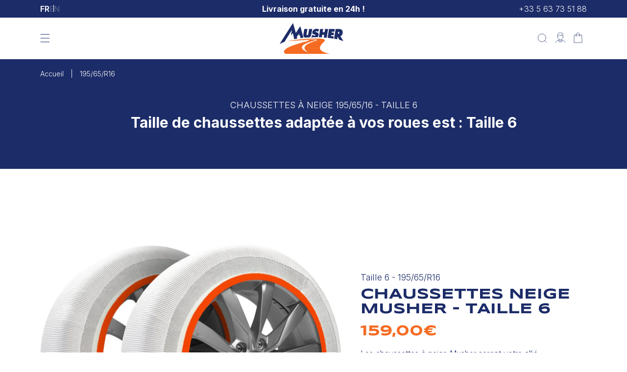

--- FILE ---
content_type: text/html; charset=utf-8
request_url: https://musher-antiglisse.com/pages/chaussette-neige-antiglisse-195-65-r16
body_size: 43427
content:
<!doctype html>
<html class="no-js" lang="fr">
<head>
<!-- Google Tag Manager -->
<script>(function(w,d,s,l,i){w[l]=w[l]||[];w[l].push({'gtm.start':
new Date().getTime(),event:'gtm.js'});var f=d.getElementsByTagName(s)[0],
j=d.createElement(s),dl=l!='dataLayer'?'&l='+l:'';j.async=true;j.src=
'https://www.googletagmanager.com/gtm.js?id='+i+dl;f.parentNode.insertBefore(j,f);
})(window,document,'script','dataLayer','GTM-N9K3THWZ');</script>
<!-- End Google Tag Manager -->

    
    <script>const observerCFH=new MutationObserver(e=>{e.forEach(({addedNodes:e})=>{e.forEach(e=>{if(e.nodeType===Node.ELEMENT_NODE&&"SCRIPT"===e.tagName){let{innerHTML:t,className:a,src:n}=e;t.includes("asyncLoad")&&(e.innerHTML=t.replace("if(window.attachEvent)","document.addEventListener('asyncLazyLoad', event => { asyncLoad(); });if(window.attachEvent)").replaceAll(", asyncLoad",", () => {}")),t.includes("PreviewBarInjector")&&(e.innerHTML=t.replace("DOMContentLoaded","asyncLazyLoad")),"analytics"===a&&(e.type="text/lazyload");(n.includes("assets/storefront/features")||n.includes("assets/shopify_pay")||n.includes("connect.facebook.net"))&&(e.setAttribute("data-src",n),e.removeAttribute("src"))}})})});observerCFH.observe(document.documentElement,{childList:!0,subtree:!0});</script>





   <!-- <script type="text/lazyload">
      (function(w,d,s,l,i){w[l]=w[l]||[];w[l].push({'gtm.start':
      new Date().getTime(),event:'gtm.js'});var f=d.getElementsByTagName(s)[0],
      j=d.createElement(s),dl=l!='dataLayer'?'&l='+l:'';j.async=true;j.src=
      'https://www.googletagmanager.com/gtm.js?id='+i+dl;f.parentNode.insertBefore(j,f);
      })(window,document,'script','dataLayer','GTM-54HTJWW');
    </script>-->
  
    <meta charset="utf-8">
    <meta http-equiv="X-UA-Compatible" content="IE=edge">
    <meta name="viewport" content="width=device-width,initial-scale=1">
    <meta name="theme-color" content="#1C2C68">
    <link rel="canonical" href="https://musher-antiglisse.com/pages/chaussette-neige-antiglisse-195-65-r16">

    <link href="//musher-antiglisse.com/cdn/shop/t/3/assets/global.js?v=139248116715221171191694178837" as="script" rel="preload">
    <link href="//musher-antiglisse.com/cdn/shop/t/3/assets/bundle.theme.js?v=32568940456507944981729696543" as="script" rel="preload">

    <link rel="preload" as="font" href="//musher-antiglisse.com/cdn/shop/files/Syncopate-Bold.woff2?v=10443645880937738787" type="font/woff2" crossorigin><link rel="preload" as="font" href="//musher-antiglisse.com/cdn/fonts/inter/inter_n3.6faba940d2e90c9f1c2e0c5c2750b84af59fecc0.woff2" type="font/woff2" crossorigin><link rel="icon" type="image/png" href="//musher-antiglisse.com/cdn/shop/files/cropped-MUSHER_favicon16-32x32-min.webp?crop=center&height=32&v=1693916919&width=32"><link rel="preconnect" href="https://fonts.shopifycdn.com" crossorigin><title>Chaussette neige antiglisse pour pneus 195/65/R16
 &ndash; Musher Antiglisse</title><meta name="description" content="Découvrez les chaussettes à neige Musher pour vos pneus 195/65/R16">

<meta property="og:site_name" content="Musher Antiglisse">
<meta property="og:url" content="https://musher-antiglisse.com/pages/chaussette-neige-antiglisse-195-65-r16">
<meta property="og:title" content="Chaussette neige antiglisse pour pneus 195/65/R16">
<meta property="og:type" content="website">
<meta property="og:description" content="Découvrez les chaussettes à neige Musher pour vos pneus 195/65/R16"><meta property="og:image" content="http://musher-antiglisse.com/cdn/shop/files/logo-musher.svg?height=628&pad_color=fff&v=1690204910&width=1200">
  <meta property="og:image:secure_url" content="https://musher-antiglisse.com/cdn/shop/files/logo-musher.svg?height=628&pad_color=fff&v=1690204910&width=1200">
  <meta property="og:image:width" content="1200">
  <meta property="og:image:height" content="628"><meta name="twitter:site" content="@musher_surpneu"><meta name="twitter:card" content="summary_large_image">
<meta name="twitter:title" content="Chaussette neige antiglisse pour pneus 195/65/R16">
<meta name="twitter:description" content="Découvrez les chaussettes à neige Musher pour vos pneus 195/65/R16">


    <script src="//musher-antiglisse.com/cdn/shop/t/3/assets/constants.js?v=58251544750838685771690204360" defer="defer"></script>
    <script src="//musher-antiglisse.com/cdn/shop/t/3/assets/pubsub.js?v=158357773527763999511690204358" defer="defer"></script>
    <script src="//musher-antiglisse.com/cdn/shop/t/3/assets/global.js?v=139248116715221171191694178837" defer="defer"></script><script src="//musher-antiglisse.com/cdn/shop/t/3/assets/animations.js?v=114255849464433187621690204353" defer="defer"></script><script>window.performance && window.performance.mark && window.performance.mark('shopify.content_for_header.start');</script><meta name="facebook-domain-verification" content="7aftodf313lvrko1iiw46ehfpjm4bo">
<meta id="shopify-digital-wallet" name="shopify-digital-wallet" content="/79226470684/digital_wallets/dialog">
<meta name="shopify-checkout-api-token" content="ad118caf7844e7d104f2c26b5c18ef1d">
<meta id="in-context-paypal-metadata" data-shop-id="79226470684" data-venmo-supported="false" data-environment="production" data-locale="fr_FR" data-paypal-v4="true" data-currency="EUR">
<link rel="alternate" hreflang="x-default" href="https://musher-antiglisse.com/pages/chaussette-neige-antiglisse-195-65-r16">
<link rel="alternate" hreflang="fr" href="https://musher-antiglisse.com/pages/chaussette-neige-antiglisse-195-65-r16">
<link rel="alternate" hreflang="en" href="https://musher-antiglisse.com/en/pages/chaussette-neige-antiglisse-195-65-r16">
<script async="async" src="/checkouts/internal/preloads.js?locale=fr-FR"></script>
<link rel="preconnect" href="https://shop.app" crossorigin="anonymous">
<script async="async" src="https://shop.app/checkouts/internal/preloads.js?locale=fr-FR&shop_id=79226470684" crossorigin="anonymous"></script>
<script id="apple-pay-shop-capabilities" type="application/json">{"shopId":79226470684,"countryCode":"FR","currencyCode":"EUR","merchantCapabilities":["supports3DS"],"merchantId":"gid:\/\/shopify\/Shop\/79226470684","merchantName":"Musher Antiglisse","requiredBillingContactFields":["postalAddress","email","phone"],"requiredShippingContactFields":["postalAddress","email","phone"],"shippingType":"shipping","supportedNetworks":["visa","masterCard","amex","maestro"],"total":{"type":"pending","label":"Musher Antiglisse","amount":"1.00"},"shopifyPaymentsEnabled":true,"supportsSubscriptions":true}</script>
<script id="shopify-features" type="application/json">{"accessToken":"ad118caf7844e7d104f2c26b5c18ef1d","betas":["rich-media-storefront-analytics"],"domain":"musher-antiglisse.com","predictiveSearch":true,"shopId":79226470684,"locale":"fr"}</script>
<script>var Shopify = Shopify || {};
Shopify.shop = "musher-antiglisse.myshopify.com";
Shopify.locale = "fr";
Shopify.currency = {"active":"EUR","rate":"1.0"};
Shopify.country = "FR";
Shopify.theme = {"name":"theme-musher\/main","id":154814611740,"schema_name":"Dawn","schema_version":"10.0.0","theme_store_id":null,"role":"main"};
Shopify.theme.handle = "null";
Shopify.theme.style = {"id":null,"handle":null};
Shopify.cdnHost = "musher-antiglisse.com/cdn";
Shopify.routes = Shopify.routes || {};
Shopify.routes.root = "/";</script>
<script type="module">!function(o){(o.Shopify=o.Shopify||{}).modules=!0}(window);</script>
<script>!function(o){function n(){var o=[];function n(){o.push(Array.prototype.slice.apply(arguments))}return n.q=o,n}var t=o.Shopify=o.Shopify||{};t.loadFeatures=n(),t.autoloadFeatures=n()}(window);</script>
<script>
  window.ShopifyPay = window.ShopifyPay || {};
  window.ShopifyPay.apiHost = "shop.app\/pay";
  window.ShopifyPay.redirectState = null;
</script>
<script id="shop-js-analytics" type="application/json">{"pageType":"page"}</script>
<script defer="defer" async type="module" src="//musher-antiglisse.com/cdn/shopifycloud/shop-js/modules/v2/client.init-shop-cart-sync_BcDpqI9l.fr.esm.js"></script>
<script defer="defer" async type="module" src="//musher-antiglisse.com/cdn/shopifycloud/shop-js/modules/v2/chunk.common_a1Rf5Dlz.esm.js"></script>
<script defer="defer" async type="module" src="//musher-antiglisse.com/cdn/shopifycloud/shop-js/modules/v2/chunk.modal_Djra7sW9.esm.js"></script>
<script type="module">
  await import("//musher-antiglisse.com/cdn/shopifycloud/shop-js/modules/v2/client.init-shop-cart-sync_BcDpqI9l.fr.esm.js");
await import("//musher-antiglisse.com/cdn/shopifycloud/shop-js/modules/v2/chunk.common_a1Rf5Dlz.esm.js");
await import("//musher-antiglisse.com/cdn/shopifycloud/shop-js/modules/v2/chunk.modal_Djra7sW9.esm.js");

  window.Shopify.SignInWithShop?.initShopCartSync?.({"fedCMEnabled":true,"windoidEnabled":true});

</script>
<script>
  window.Shopify = window.Shopify || {};
  if (!window.Shopify.featureAssets) window.Shopify.featureAssets = {};
  window.Shopify.featureAssets['shop-js'] = {"shop-cart-sync":["modules/v2/client.shop-cart-sync_BLrx53Hf.fr.esm.js","modules/v2/chunk.common_a1Rf5Dlz.esm.js","modules/v2/chunk.modal_Djra7sW9.esm.js"],"init-fed-cm":["modules/v2/client.init-fed-cm_C8SUwJ8U.fr.esm.js","modules/v2/chunk.common_a1Rf5Dlz.esm.js","modules/v2/chunk.modal_Djra7sW9.esm.js"],"shop-cash-offers":["modules/v2/client.shop-cash-offers_BBp_MjBM.fr.esm.js","modules/v2/chunk.common_a1Rf5Dlz.esm.js","modules/v2/chunk.modal_Djra7sW9.esm.js"],"shop-login-button":["modules/v2/client.shop-login-button_Dw6kG_iO.fr.esm.js","modules/v2/chunk.common_a1Rf5Dlz.esm.js","modules/v2/chunk.modal_Djra7sW9.esm.js"],"pay-button":["modules/v2/client.pay-button_BJDaAh68.fr.esm.js","modules/v2/chunk.common_a1Rf5Dlz.esm.js","modules/v2/chunk.modal_Djra7sW9.esm.js"],"shop-button":["modules/v2/client.shop-button_DBWL94V3.fr.esm.js","modules/v2/chunk.common_a1Rf5Dlz.esm.js","modules/v2/chunk.modal_Djra7sW9.esm.js"],"avatar":["modules/v2/client.avatar_BTnouDA3.fr.esm.js"],"init-windoid":["modules/v2/client.init-windoid_77FSIiws.fr.esm.js","modules/v2/chunk.common_a1Rf5Dlz.esm.js","modules/v2/chunk.modal_Djra7sW9.esm.js"],"init-shop-for-new-customer-accounts":["modules/v2/client.init-shop-for-new-customer-accounts_QoC3RJm9.fr.esm.js","modules/v2/client.shop-login-button_Dw6kG_iO.fr.esm.js","modules/v2/chunk.common_a1Rf5Dlz.esm.js","modules/v2/chunk.modal_Djra7sW9.esm.js"],"init-shop-email-lookup-coordinator":["modules/v2/client.init-shop-email-lookup-coordinator_D4ioGzPw.fr.esm.js","modules/v2/chunk.common_a1Rf5Dlz.esm.js","modules/v2/chunk.modal_Djra7sW9.esm.js"],"init-shop-cart-sync":["modules/v2/client.init-shop-cart-sync_BcDpqI9l.fr.esm.js","modules/v2/chunk.common_a1Rf5Dlz.esm.js","modules/v2/chunk.modal_Djra7sW9.esm.js"],"shop-toast-manager":["modules/v2/client.shop-toast-manager_B-eIbpHW.fr.esm.js","modules/v2/chunk.common_a1Rf5Dlz.esm.js","modules/v2/chunk.modal_Djra7sW9.esm.js"],"init-customer-accounts":["modules/v2/client.init-customer-accounts_BcBSUbIK.fr.esm.js","modules/v2/client.shop-login-button_Dw6kG_iO.fr.esm.js","modules/v2/chunk.common_a1Rf5Dlz.esm.js","modules/v2/chunk.modal_Djra7sW9.esm.js"],"init-customer-accounts-sign-up":["modules/v2/client.init-customer-accounts-sign-up_DvG__VHD.fr.esm.js","modules/v2/client.shop-login-button_Dw6kG_iO.fr.esm.js","modules/v2/chunk.common_a1Rf5Dlz.esm.js","modules/v2/chunk.modal_Djra7sW9.esm.js"],"shop-follow-button":["modules/v2/client.shop-follow-button_Dnx6fDH9.fr.esm.js","modules/v2/chunk.common_a1Rf5Dlz.esm.js","modules/v2/chunk.modal_Djra7sW9.esm.js"],"checkout-modal":["modules/v2/client.checkout-modal_BDH3MUqJ.fr.esm.js","modules/v2/chunk.common_a1Rf5Dlz.esm.js","modules/v2/chunk.modal_Djra7sW9.esm.js"],"shop-login":["modules/v2/client.shop-login_CV9Paj8R.fr.esm.js","modules/v2/chunk.common_a1Rf5Dlz.esm.js","modules/v2/chunk.modal_Djra7sW9.esm.js"],"lead-capture":["modules/v2/client.lead-capture_DGQOTB4e.fr.esm.js","modules/v2/chunk.common_a1Rf5Dlz.esm.js","modules/v2/chunk.modal_Djra7sW9.esm.js"],"payment-terms":["modules/v2/client.payment-terms_BQYK7nq4.fr.esm.js","modules/v2/chunk.common_a1Rf5Dlz.esm.js","modules/v2/chunk.modal_Djra7sW9.esm.js"]};
</script>
<script>(function() {
  var isLoaded = false;
  function asyncLoad() {
    if (isLoaded) return;
    isLoaded = true;
    var urls = ["https:\/\/widebundle.com\/JS\/scripttagsales.js?shop=musher-antiglisse.myshopify.com"];
    for (var i = 0; i < urls.length; i++) {
      var s = document.createElement('script');
      s.type = 'text/javascript';
      s.async = true;
      s.src = urls[i];
      var x = document.getElementsByTagName('script')[0];
      x.parentNode.insertBefore(s, x);
    }
  };
  if(window.attachEvent) {
    window.attachEvent('onload', asyncLoad);
  } else {
    window.addEventListener('load', asyncLoad, false);
  }
})();</script>
<script id="__st">var __st={"a":79226470684,"offset":3600,"reqid":"19de4d1b-6748-44f9-bd30-8f63233bfa19-1769144025","pageurl":"musher-antiglisse.com\/pages\/chaussette-neige-antiglisse-195-65-r16","s":"pages-126819893532","u":"865f7dac0b17","p":"page","rtyp":"page","rid":126819893532};</script>
<script>window.ShopifyPaypalV4VisibilityTracking = true;</script>
<script id="captcha-bootstrap">!function(){'use strict';const t='contact',e='account',n='new_comment',o=[[t,t],['blogs',n],['comments',n],[t,'customer']],c=[[e,'customer_login'],[e,'guest_login'],[e,'recover_customer_password'],[e,'create_customer']],r=t=>t.map((([t,e])=>`form[action*='/${t}']:not([data-nocaptcha='true']) input[name='form_type'][value='${e}']`)).join(','),a=t=>()=>t?[...document.querySelectorAll(t)].map((t=>t.form)):[];function s(){const t=[...o],e=r(t);return a(e)}const i='password',u='form_key',d=['recaptcha-v3-token','g-recaptcha-response','h-captcha-response',i],f=()=>{try{return window.sessionStorage}catch{return}},m='__shopify_v',_=t=>t.elements[u];function p(t,e,n=!1){try{const o=window.sessionStorage,c=JSON.parse(o.getItem(e)),{data:r}=function(t){const{data:e,action:n}=t;return t[m]||n?{data:e,action:n}:{data:t,action:n}}(c);for(const[e,n]of Object.entries(r))t.elements[e]&&(t.elements[e].value=n);n&&o.removeItem(e)}catch(o){console.error('form repopulation failed',{error:o})}}const l='form_type',E='cptcha';function T(t){t.dataset[E]=!0}const w=window,h=w.document,L='Shopify',v='ce_forms',y='captcha';let A=!1;((t,e)=>{const n=(g='f06e6c50-85a8-45c8-87d0-21a2b65856fe',I='https://cdn.shopify.com/shopifycloud/storefront-forms-hcaptcha/ce_storefront_forms_captcha_hcaptcha.v1.5.2.iife.js',D={infoText:'Protégé par hCaptcha',privacyText:'Confidentialité',termsText:'Conditions'},(t,e,n)=>{const o=w[L][v],c=o.bindForm;if(c)return c(t,g,e,D).then(n);var r;o.q.push([[t,g,e,D],n]),r=I,A||(h.body.append(Object.assign(h.createElement('script'),{id:'captcha-provider',async:!0,src:r})),A=!0)});var g,I,D;w[L]=w[L]||{},w[L][v]=w[L][v]||{},w[L][v].q=[],w[L][y]=w[L][y]||{},w[L][y].protect=function(t,e){n(t,void 0,e),T(t)},Object.freeze(w[L][y]),function(t,e,n,w,h,L){const[v,y,A,g]=function(t,e,n){const i=e?o:[],u=t?c:[],d=[...i,...u],f=r(d),m=r(i),_=r(d.filter((([t,e])=>n.includes(e))));return[a(f),a(m),a(_),s()]}(w,h,L),I=t=>{const e=t.target;return e instanceof HTMLFormElement?e:e&&e.form},D=t=>v().includes(t);t.addEventListener('submit',(t=>{const e=I(t);if(!e)return;const n=D(e)&&!e.dataset.hcaptchaBound&&!e.dataset.recaptchaBound,o=_(e),c=g().includes(e)&&(!o||!o.value);(n||c)&&t.preventDefault(),c&&!n&&(function(t){try{if(!f())return;!function(t){const e=f();if(!e)return;const n=_(t);if(!n)return;const o=n.value;o&&e.removeItem(o)}(t);const e=Array.from(Array(32),(()=>Math.random().toString(36)[2])).join('');!function(t,e){_(t)||t.append(Object.assign(document.createElement('input'),{type:'hidden',name:u})),t.elements[u].value=e}(t,e),function(t,e){const n=f();if(!n)return;const o=[...t.querySelectorAll(`input[type='${i}']`)].map((({name:t})=>t)),c=[...d,...o],r={};for(const[a,s]of new FormData(t).entries())c.includes(a)||(r[a]=s);n.setItem(e,JSON.stringify({[m]:1,action:t.action,data:r}))}(t,e)}catch(e){console.error('failed to persist form',e)}}(e),e.submit())}));const S=(t,e)=>{t&&!t.dataset[E]&&(n(t,e.some((e=>e===t))),T(t))};for(const o of['focusin','change'])t.addEventListener(o,(t=>{const e=I(t);D(e)&&S(e,y())}));const B=e.get('form_key'),M=e.get(l),P=B&&M;t.addEventListener('DOMContentLoaded',(()=>{const t=y();if(P)for(const e of t)e.elements[l].value===M&&p(e,B);[...new Set([...A(),...v().filter((t=>'true'===t.dataset.shopifyCaptcha))])].forEach((e=>S(e,t)))}))}(h,new URLSearchParams(w.location.search),n,t,e,['guest_login'])})(!0,!0)}();</script>
<script integrity="sha256-4kQ18oKyAcykRKYeNunJcIwy7WH5gtpwJnB7kiuLZ1E=" data-source-attribution="shopify.loadfeatures" defer="defer" src="//musher-antiglisse.com/cdn/shopifycloud/storefront/assets/storefront/load_feature-a0a9edcb.js" crossorigin="anonymous"></script>
<script crossorigin="anonymous" defer="defer" src="//musher-antiglisse.com/cdn/shopifycloud/storefront/assets/shopify_pay/storefront-65b4c6d7.js?v=20250812"></script>
<script data-source-attribution="shopify.dynamic_checkout.dynamic.init">var Shopify=Shopify||{};Shopify.PaymentButton=Shopify.PaymentButton||{isStorefrontPortableWallets:!0,init:function(){window.Shopify.PaymentButton.init=function(){};var t=document.createElement("script");t.src="https://musher-antiglisse.com/cdn/shopifycloud/portable-wallets/latest/portable-wallets.fr.js",t.type="module",document.head.appendChild(t)}};
</script>
<script data-source-attribution="shopify.dynamic_checkout.buyer_consent">
  function portableWalletsHideBuyerConsent(e){var t=document.getElementById("shopify-buyer-consent"),n=document.getElementById("shopify-subscription-policy-button");t&&n&&(t.classList.add("hidden"),t.setAttribute("aria-hidden","true"),n.removeEventListener("click",e))}function portableWalletsShowBuyerConsent(e){var t=document.getElementById("shopify-buyer-consent"),n=document.getElementById("shopify-subscription-policy-button");t&&n&&(t.classList.remove("hidden"),t.removeAttribute("aria-hidden"),n.addEventListener("click",e))}window.Shopify?.PaymentButton&&(window.Shopify.PaymentButton.hideBuyerConsent=portableWalletsHideBuyerConsent,window.Shopify.PaymentButton.showBuyerConsent=portableWalletsShowBuyerConsent);
</script>
<script data-source-attribution="shopify.dynamic_checkout.cart.bootstrap">document.addEventListener("DOMContentLoaded",(function(){function t(){return document.querySelector("shopify-accelerated-checkout-cart, shopify-accelerated-checkout")}if(t())Shopify.PaymentButton.init();else{new MutationObserver((function(e,n){t()&&(Shopify.PaymentButton.init(),n.disconnect())})).observe(document.body,{childList:!0,subtree:!0})}}));
</script>
<link id="shopify-accelerated-checkout-styles" rel="stylesheet" media="screen" href="https://musher-antiglisse.com/cdn/shopifycloud/portable-wallets/latest/accelerated-checkout-backwards-compat.css" crossorigin="anonymous">
<style id="shopify-accelerated-checkout-cart">
        #shopify-buyer-consent {
  margin-top: 1em;
  display: inline-block;
  width: 100%;
}

#shopify-buyer-consent.hidden {
  display: none;
}

#shopify-subscription-policy-button {
  background: none;
  border: none;
  padding: 0;
  text-decoration: underline;
  font-size: inherit;
  cursor: pointer;
}

#shopify-subscription-policy-button::before {
  box-shadow: none;
}

      </style>
<script id="sections-script" data-sections="header" defer="defer" src="//musher-antiglisse.com/cdn/shop/t/3/compiled_assets/scripts.js?v=12162"></script>
<script>window.performance && window.performance.mark && window.performance.mark('shopify.content_for_header.end');</script>
    <script>
function feedback() {
  const p = window.Shopify.customerPrivacy;
  console.log(`Tracking ${p.userCanBeTracked() ? "en" : "dis"}abled`);
}
window.Shopify.loadFeatures(
  [
    {
      name: "consent-tracking-api",
      version: "0.1",
    },
  ],
  function (error) {
    if (error) throw error;
    if ("Cookiebot" in window)
      window.Shopify.customerPrivacy.setTrackingConsent({
        "analytics": false,
        "marketing": false,
        "preferences": false,
        "sale_of_data": false,
      }, () => console.log("Awaiting consent")
    );
  }
);
window.addEventListener("CookiebotOnConsentReady", function () {
  // const C = Cookiebot.consent;
  // window.Shopify.customerPrivacy.setTrackingConsent({
  //     "analytics": C["statistics"],
  //     "marketing": C["marketing"],
  //     "preferences": C["preferences"],
  //     "sale_of_data": C["marketing"],
  //   }, () => console.log("Consent captured")
  // );
  window.Shopify.analytics.publish('consent_update', {cookie_consent_status: Cookiebot.consent});
  window.Shopify.customerPrivacy.setTrackingConsent({
      "analytics": true,
      "marketing": true,
      "preferences": true,
      "sale_of_data": true,
    }, () => console.log("Consent captured")
  );
});
// setTimeout(() => {
//   window.Shopify.customerPrivacy.setTrackingConsent({
//       "analytics": true,
//       "marketing": true,
//       "preferences": true,
//       "sale_of_data": true,
//     }, () => console.log("Consent captured")
//   );
// }, "1000");
</script>



<style data-shopify>@font-face {
  font-family: Inter;
  font-weight: 300;
  font-style: normal;
  font-display: swap;
  src: url("//musher-antiglisse.com/cdn/fonts/inter/inter_n3.6faba940d2e90c9f1c2e0c5c2750b84af59fecc0.woff2") format("woff2"),
       url("//musher-antiglisse.com/cdn/fonts/inter/inter_n3.413aa818ec2103383c4ac7c3744c464d04b4db49.woff") format("woff");
}

    @font-face {
  font-family: Inter;
  font-weight: 300;
  font-style: italic;
  font-display: swap;
  src: url("//musher-antiglisse.com/cdn/fonts/inter/inter_i3.6d51b5c1aff0e6286c06ee460a22e95b7c89d160.woff2") format("woff2"),
       url("//musher-antiglisse.com/cdn/fonts/inter/inter_i3.125e6a7560f210d08832797e294849204cda4973.woff") format("woff");
}

    @font-face {
  font-family: Inter;
  font-weight: 400;
  font-style: normal;
  font-display: swap;
  src: url("//musher-antiglisse.com/cdn/fonts/inter/inter_n4.b2a3f24c19b4de56e8871f609e73ca7f6d2e2bb9.woff2") format("woff2"),
       url("//musher-antiglisse.com/cdn/fonts/inter/inter_n4.af8052d517e0c9ffac7b814872cecc27ae1fa132.woff") format("woff");
}

    @font-face {
  font-family: Inter;
  font-weight: 500;
  font-style: normal;
  font-display: swap;
  src: url("//musher-antiglisse.com/cdn/fonts/inter/inter_n5.d7101d5e168594dd06f56f290dd759fba5431d97.woff2") format("woff2"),
       url("//musher-antiglisse.com/cdn/fonts/inter/inter_n5.5332a76bbd27da00474c136abb1ca3cbbf259068.woff") format("woff");
}

    @font-face {
  font-family: Inter;
  font-weight: 600;
  font-style: normal;
  font-display: swap;
  src: url("//musher-antiglisse.com/cdn/fonts/inter/inter_n6.771af0474a71b3797eb38f3487d6fb79d43b6877.woff2") format("woff2"),
       url("//musher-antiglisse.com/cdn/fonts/inter/inter_n6.88c903d8f9e157d48b73b7777d0642925bcecde7.woff") format("woff");
}

    @font-face {
  font-family: Inter;
  font-weight: 700;
  font-style: normal;
  font-display: swap;
  src: url("//musher-antiglisse.com/cdn/fonts/inter/inter_n7.02711e6b374660cfc7915d1afc1c204e633421e4.woff2") format("woff2"),
       url("//musher-antiglisse.com/cdn/fonts/inter/inter_n7.6dab87426f6b8813070abd79972ceaf2f8d3b012.woff") format("woff");
}

    @font-face {
  font-family: Inter;
  font-weight: 800;
  font-style: normal;
  font-display: swap;
  src: url("//musher-antiglisse.com/cdn/fonts/inter/inter_n8.d15c916037fee1656886aab64725534609d62cc8.woff2") format("woff2"),
       url("//musher-antiglisse.com/cdn/fonts/inter/inter_n8.c88637171fecf10ab2d88c89dbf06f41a1ae8be5.woff") format("woff");
}

    @font-face {
  font-family: Inter;
  font-weight: 700;
  font-style: italic;
  font-display: swap;
  src: url("//musher-antiglisse.com/cdn/fonts/inter/inter_i7.b377bcd4cc0f160622a22d638ae7e2cd9b86ea4c.woff2") format("woff2"),
       url("//musher-antiglisse.com/cdn/fonts/inter/inter_i7.7c69a6a34e3bb44fcf6f975857e13b9a9b25beb4.woff") format("woff");
}


    @font-face {
    font-family: 'Syncopate';
    font-weight: 700;
    font-style: normal;
    font-display: swap;
    src: url("//musher-antiglisse.com/cdn/shop/files/Syncopate-Bold.woff2?v=10443645880937738787") format("woff2")
    }</style><style data-shopify>
        
            :root,
            .color-background-1 {
            --color-background: 255,255,255;
            
                --gradient-background: #ffffff;
            
            --color-foreground: 28,44,104;
            --color-foreground-title: 28,44,104;
            --color-shadow: 0,0,0;
            --color-button: 245,107,34;
            --color-button-text: 255,255,255;
            --color-button-border: 245,107,34;
            --color-secondary-button: 255,255,255;
            --color-secondary-button-text: 28,44,104;
            --color-secondary-button-border: 28,44,104;
            --color-link: 245,107,34;
            --color-badge-foreground: 28,44,104;
            --color-badge-background: 255,255,255;
            --color-badge-border: 28,44,104;
            --payment-terms-background-color: rgb(255 255 255);
            }
        
            
            .color-background-2 {
            --color-background: 248,248,248;
            
                --gradient-background: #f8f8f8;
            
            --color-foreground: 28,44,104;
            --color-foreground-title: 28,44,104;
            --color-shadow: 18,18,18;
            --color-button: 245,107,34;
            --color-button-text: 255,255,255;
            --color-button-border: 245,107,34;
            --color-secondary-button: 248,248,248;
            --color-secondary-button-text: 245,107,34;
            --color-secondary-button-border: 245,107,34;
            --color-link: 245,107,34;
            --color-badge-foreground: 28,44,104;
            --color-badge-background: 248,248,248;
            --color-badge-border: 28,44,104;
            --payment-terms-background-color: rgb(248 248 248);
            }
        
            
            .color-inverse {
            --color-background: 28,44,104;
            
                --gradient-background: #1c2c68;
            
            --color-foreground: 255,255,255;
            --color-foreground-title: 255,255,255;
            --color-shadow: 18,18,18;
            --color-button: 245,107,34;
            --color-button-text: 255,255,255;
            --color-button-border: 245,107,34;
            --color-secondary-button: 0,0,0;
            --color-secondary-button-text: 245,107,34;
            --color-secondary-button-border: 245,107,34;
            --color-link: 255,255,255;
            --color-badge-foreground: 255,255,255;
            --color-badge-background: 28,44,104;
            --color-badge-border: 255,255,255;
            --payment-terms-background-color: rgb(28 44 104);
            }
        
            
            .color-accent-1 {
            --color-background: 0,0,0;
            
                --gradient-background: rgba(0,0,0,0);
            
            --color-foreground: 255,255,255;
            --color-foreground-title: 255,255,255;
            --color-shadow: 18,18,18;
            --color-button: 245,107,34;
            --color-button-text: 255,255,255;
            --color-button-border: 245,107,34;
            --color-secondary-button: 28,44,104;
            --color-secondary-button-text: 255,255,255;
            --color-secondary-button-border: 28,44,104;
            --color-link: 245,107,34;
            --color-badge-foreground: 255,255,255;
            --color-badge-background: 0,0,0;
            --color-badge-border: 255,255,255;
            --payment-terms-background-color: rgb(0 0 0);
            }
        
            
            .color-accent-2 {
            --color-background: 255,255,255;
            
                --gradient-background: #ffffff;
            
            --color-foreground: 28,44,104;
            --color-foreground-title: 28,44,104;
            --color-shadow: 28,44,104;
            --color-button: 28,44,104;
            --color-button-text: 28,44,104;
            --color-button-border: 0,0,0;
            --color-secondary-button: 0,0,0;
            --color-secondary-button-text: 0,0,0;
            --color-secondary-button-border: 0,0,0;
            --color-link: 0,0,0;
            --color-badge-foreground: 28,44,104;
            --color-badge-background: 255,255,255;
            --color-badge-border: 28,44,104;
            --payment-terms-background-color: rgb(255 255 255);
            }
        
            
            .color-scheme-ad83ed98-83e3-43b8-89c5-7f58f4fd88bb {
            --color-background: 28,44,104;
            
                --gradient-background: #1c2c68;
            
            --color-foreground: 255,255,255;
            --color-foreground-title: 255,255,255;
            --color-shadow: 0,0,0;
            --color-button: 255,255,255;
            --color-button-text: 255,255,255;
            --color-button-border: 245,107,34;
            --color-secondary-button: 255,255,255;
            --color-secondary-button-text: 28,44,104;
            --color-secondary-button-border: 28,44,104;
            --color-link: 245,107,34;
            --color-badge-foreground: 255,255,255;
            --color-badge-background: 28,44,104;
            --color-badge-border: 255,255,255;
            --payment-terms-background-color: rgb(28 44 104);
            }
        
            
            .color-scheme-bc3fb2dd-6522-49f3-b3a9-ea3b36d14405 {
            --color-background: 245,107,34;
            
                --gradient-background: #f56b22;
            
            --color-foreground: 255,255,255;
            --color-foreground-title: 255,255,255;
            --color-shadow: 0,0,0;
            --color-button: 245,107,34;
            --color-button-text: 255,255,255;
            --color-button-border: 245,107,34;
            --color-secondary-button: 245,107,34;
            --color-secondary-button-text: 255,255,255;
            --color-secondary-button-border: 245,107,34;
            --color-link: 255,255,255;
            --color-badge-foreground: 255,255,255;
            --color-badge-background: 245,107,34;
            --color-badge-border: 255,255,255;
            --payment-terms-background-color: rgb(245 107 34);
            }
        
            
            .color-scheme-78db3e35-34a3-4b14-ac80-573e8565609d {
            --color-background: 156,153,150;
            
                --gradient-background: #9c9996;
            
            --color-foreground: 255,255,255;
            --color-foreground-title: 255,255,255;
            --color-shadow: 0,0,0;
            --color-button: 156,153,150;
            --color-button-text: 255,255,255;
            --color-button-border: 156,153,150;
            --color-secondary-button: 156,153,150;
            --color-secondary-button-text: 255,255,255;
            --color-secondary-button-border: 156,153,150;
            --color-link: 255,255,255;
            --color-badge-foreground: 255,255,255;
            --color-badge-background: 156,153,150;
            --color-badge-border: 255,255,255;
            --payment-terms-background-color: rgb(156 153 150);
            }
        
            
            .color-scheme-a03a5cbf-ea3c-46a9-9869-7911c2e08331 {
            --color-background: 255,255,255;
            
                --gradient-background: #ffffff;
            
            --color-foreground: 28,44,104;
            --color-foreground-title: 28,44,104;
            --color-shadow: 0,0,0;
            --color-button: 28,44,104;
            --color-button-text: 255,255,255;
            --color-button-border: 28,44,104;
            --color-secondary-button: 28,44,104;
            --color-secondary-button-text: 255,255,255;
            --color-secondary-button-border: 28,44,104;
            --color-link: 245,107,34;
            --color-badge-foreground: 28,44,104;
            --color-badge-background: 255,255,255;
            --color-badge-border: 28,44,104;
            --payment-terms-background-color: rgb(255 255 255);
            }
        

        body, .color-background-1, .color-background-2, .color-inverse, .color-accent-1, .color-accent-2, .color-scheme-ad83ed98-83e3-43b8-89c5-7f58f4fd88bb, .color-scheme-bc3fb2dd-6522-49f3-b3a9-ea3b36d14405, .color-scheme-78db3e35-34a3-4b14-ac80-573e8565609d, .color-scheme-a03a5cbf-ea3c-46a9-9869-7911c2e08331 {
        color: rgb(var(--color-foreground));
        background-color: rgb(var(--color-background));
        }

        :root {
        --font-body-family: Inter, sans-serif;
        --font-body-style: normal;
        --font-body-weight: 300;
        --font-body-weight-bold: 600;

        --font-heading-family: 'Syncopate', sans-serif;
        --font-heading-style: normal;
        --font-heading-weight: 700;

        --font-body-scale: 1.0;
        --font-heading-scale: 1.0;

        --media-padding: px;
        --media-border-opacity: 0.0;
        --media-border-width: 0px;
        --media-radius: 10px;
        --media-shadow-opacity: 0.0;
        --media-shadow-horizontal-offset: 0px;
        --media-shadow-vertical-offset: 4px;
        --media-shadow-blur-radius: 5px;
        --media-shadow-visible: 0;

        --page-width: 160rem;
        --page-width-margin: 0rem;

        --product-card-image-padding: 0.0rem;
        --product-card-corner-radius: 0.0rem;
        --product-card-text-alignment: left;
        --product-card-border-width: 0.0rem;
        --product-card-border-opacity: 0.1;
        --product-card-shadow-opacity: 0.0;
        --product-card-shadow-visible: 0;
        --product-card-shadow-horizontal-offset: 0.0rem;
        --product-card-shadow-vertical-offset: 0.4rem;
        --product-card-shadow-blur-radius: 0.5rem;

        --collection-card-image-padding: 0.0rem;
        --collection-card-corner-radius: 1.0rem;
        --collection-card-text-alignment: left;
        --collection-card-border-width: 0.0rem;
        --collection-card-border-opacity: 0.1;
        --collection-card-shadow-opacity: 0.0;
        --collection-card-shadow-visible: 0;
        --collection-card-shadow-horizontal-offset: 0.0rem;
        --collection-card-shadow-vertical-offset: 0.4rem;
        --collection-card-shadow-blur-radius: 0.5rem;

        --blog-card-image-padding: 0.0rem;
        --blog-card-corner-radius: 0.0rem;
        --blog-card-text-alignment: left;
        --blog-card-border-width: 0.0rem;
        --blog-card-border-opacity: 0.1;
        --blog-card-shadow-opacity: 0.0;
        --blog-card-shadow-visible: 0;
        --blog-card-shadow-horizontal-offset: 0.0rem;
        --blog-card-shadow-vertical-offset: 0.4rem;
        --blog-card-shadow-blur-radius: 0.5rem;

        --badge-corner-radius: 4.0rem;

        --popup-border-width: 1px;
        --popup-border-opacity: 0.1;
        --popup-corner-radius: 0px;
        --popup-shadow-opacity: 0.0;
        --popup-shadow-horizontal-offset: 0px;
        --popup-shadow-vertical-offset: 4px;
        --popup-shadow-blur-radius: 5px;

        --drawer-border-width: 1px;
        --drawer-border-opacity: 0.1;
        --drawer-shadow-opacity: 0.0;
        --drawer-shadow-horizontal-offset: 0px;
        --drawer-shadow-vertical-offset: 4px;
        --drawer-shadow-blur-radius: 5px;

        --spacing-sections-desktop: 0px;
        --spacing-sections-mobile: 0.0px;

        --grid-desktop-vertical-spacing: 40px;
        --grid-desktop-horizontal-spacing: 40px;
        --grid-mobile-vertical-spacing: 20px;
        --grid-mobile-horizontal-spacing: 20px;

        --text-boxes-border-opacity: 0.1;
        --text-boxes-border-width: 0px;
        --text-boxes-radius: 10px;
        --text-boxes-shadow-opacity: 0.0;
        --text-boxes-shadow-visible: 0;
        --text-boxes-shadow-horizontal-offset: 0px;
        --text-boxes-shadow-vertical-offset: 4px;
        --text-boxes-shadow-blur-radius: 5px;

        --buttons-radius: 24px;
        --buttons-radius-outset: 25px;
        --buttons-border-width: 1px;
        --buttons-border-opacity: 1.0;
        --buttons-shadow-opacity: 0.0;
        --buttons-shadow-visible: 0;
        --buttons-shadow-horizontal-offset: 0px;
        --buttons-shadow-vertical-offset: 4px;
        --buttons-shadow-blur-radius: 5px;
        --buttons-border-offset: 0.3px;

        --inputs-radius: 24px;
        --inputs-border-width: 1px;
        --inputs-border-opacity: 1.0;
        --inputs-shadow-opacity: 0.0;
        --inputs-shadow-horizontal-offset: 0px;
        --inputs-margin-offset: 0px;
        --inputs-shadow-vertical-offset: 4px;
        --inputs-shadow-blur-radius: 5px;
        --inputs-radius-outset: 25px;

        --variant-pills-radius: 40px;
        --variant-pills-border-width: 1px;
        --variant-pills-border-opacity: 1.0;
        --variant-pills-shadow-opacity: 0.0;
        --variant-pills-shadow-horizontal-offset: 0px;
        --variant-pills-shadow-vertical-offset: 4px;
        --variant-pills-shadow-blur-radius: 5px;
        }

        *,
        *::before,
        *::after {
        box-sizing: inherit;
        }

        html {
        box-sizing: border-box;
        font-size: calc(var(--font-body-scale) * 62.5%);
        height: 100%;
        }

        body {
        min-height: 100%;
        margin: 0;
        font-size: 1.6rem;
        font-family: var(--font-body-family);
        font-style: var(--font-body-style);
        font-weight: var(--font-body-weight);
        }

        
            h0,h1,h2,h3,h4,h5,h6,.h0,.h1,.h2,.h3,.h4,.h5,.h6 {
            text-transform: uppercase;
            }
        
    </style>

    <link href="//musher-antiglisse.com/cdn/shop/t/3/assets/base.css?v=72132716437480474471694435721" rel="stylesheet" type="text/css" media="all" />
    
<link href="//musher-antiglisse.com/cdn/shop/t/3/assets/bundle.theme.css?v=25723779831462164251696950426" rel="stylesheet" type="text/css" media="all" />


  
  <link href="//musher-antiglisse.com/cdn/shop/t/3/assets/bundle.page.css?v=55977789690536212411696950413" rel="stylesheet" type="text/css" media="all" />

<link
                rel="stylesheet"
                href="//musher-antiglisse.com/cdn/shop/t/3/assets/component-predictive-search.css?v=160311976630798854271693924406"
                media="print"
                onload="this.media='all'"
        ><script>
      document.documentElement.className = document.documentElement.className.replace('no-js', 'js');
      if (Shopify.designMode) {
        document.documentElement.classList.add('shopify-design-mode');
      }
    </script>

    <script>
      window.shopUrl = 'https://musher-antiglisse.com';
      window.routes = {
        cart_add_url: '/cart/add',
        cart_change_url: '/cart/change',
        cart_update_url: '/cart/update',
        cart_url: '/cart',
        predictive_search_url: '/search/suggest',
      };

      window.cartStrings = {
        error: `Une erreur est survenue lors de l’actualisation de votre panier. Veuillez réessayer.`,
        quantityError: `Vous ne pouvez pas ajouter plus de [quantity] de ce produit à votre panier.`,
      };

      window.variantStrings = {
        addToCart: `Ajouter au panier`,
        soldOut: `Épuisé`,
        unavailable: `Non disponible`,
        unavailable_with_option: `[value] – indisponible`,
      };

      window.accessibilityStrings = {
        imageAvailable: `L&#39;image [index] est maintenant disponible dans la galerie`,
        shareSuccess: `Lien copié dans le presse-papiers`,
        pauseSlideshow: `Interrompre le diaporama`,
        playSlideshow: `Lire le diaporama`,
      };

      window.assetsUrl = {
        css: [],
        js: []
      }
    </script>

    
<meta name="robots" content="index, follow"/>
        <script type="application/ld+json">
          {
            "@context": "http://schema.org",
            "@type": "BreadcrumbList",
    "itemListElement": [{
    "@type": "ListItem",
    "position": 1,
    "name": "Accueil",
    "item": "https:\/\/musher-antiglisse.com"
    },{
        "@type": "ListItem",
        "position": 2,
        "name": "195\/65\/R16",
        "item": "https://musher-antiglisse.com/pages/chaussette-neige-antiglisse-195-65-r16"
        }]
          }
        </script>

    <script>
    
    
    
    
    var gsf_conversion_data = {page_type : '', event : '', data : {shop_currency : "EUR"}};
    
</script>
<!-- BEGIN app block: shopify://apps/judge-me-reviews/blocks/judgeme_core/61ccd3b1-a9f2-4160-9fe9-4fec8413e5d8 --><!-- Start of Judge.me Core -->






<link rel="dns-prefetch" href="https://cdnwidget.judge.me">
<link rel="dns-prefetch" href="https://cdn.judge.me">
<link rel="dns-prefetch" href="https://cdn1.judge.me">
<link rel="dns-prefetch" href="https://api.judge.me">

<script data-cfasync='false' class='jdgm-settings-script'>window.jdgmSettings={"pagination":5,"disable_web_reviews":false,"badge_no_review_text":"Aucun avis","badge_n_reviews_text":"{{ n }} avis","badge_star_color":"#F56A22","hide_badge_preview_if_no_reviews":false,"badge_hide_text":false,"enforce_center_preview_badge":false,"widget_title":"AVIS DE NOS CLIENTS","widget_open_form_text":"Écrire un avis","widget_close_form_text":"Annuler l'avis","widget_refresh_page_text":"Actualiser la page","widget_summary_text":"Basé sur {{ number_of_reviews }} avis","widget_no_review_text":"Soyez le premier à écrire un avis","widget_name_field_text":"Nom d'affichage","widget_verified_name_field_text":"Nom vérifié (public)","widget_name_placeholder_text":"Nom d'affichage","widget_required_field_error_text":"Ce champ est obligatoire.","widget_email_field_text":"Adresse email","widget_verified_email_field_text":"Email vérifié (privé, ne peut pas être modifié)","widget_email_placeholder_text":"Votre adresse email","widget_email_field_error_text":"Veuillez entrer une adresse email valide.","widget_rating_field_text":"Évaluation","widget_review_title_field_text":"Titre de l'avis","widget_review_title_placeholder_text":"Donnez un titre à votre avis","widget_review_body_field_text":"Contenu de l'avis","widget_review_body_placeholder_text":"Commencez à écrire ici...","widget_pictures_field_text":"Photo/Vidéo (facultatif)","widget_submit_review_text":"Soumettre l'avis","widget_submit_verified_review_text":"Soumettre un avis vérifié","widget_submit_success_msg_with_auto_publish":"Merci ! Veuillez actualiser la page dans quelques instants pour voir votre avis. Vous pouvez supprimer ou modifier votre avis en vous connectant à \u003ca href='https://judge.me/login' target='_blank' rel='nofollow noopener'\u003eJudge.me\u003c/a\u003e","widget_submit_success_msg_no_auto_publish":"Merci ! Votre avis sera publié dès qu'il sera approuvé par l'administrateur de la boutique. Vous pouvez supprimer ou modifier votre avis en vous connectant à \u003ca href='https://judge.me/login' target='_blank' rel='nofollow noopener'\u003eJudge.me\u003c/a\u003e","widget_show_default_reviews_out_of_total_text":"Affichage de {{ n_reviews_shown }} sur {{ n_reviews }} avis.","widget_show_all_link_text":"Tout afficher","widget_show_less_link_text":"Afficher moins","widget_author_said_text":"{{ reviewer_name }} a dit :","widget_days_text":"il y a {{ n }} jour/jours","widget_weeks_text":"il y a {{ n }} semaine/semaines","widget_months_text":"il y a {{ n }} mois","widget_years_text":"il y a {{ n }} an/ans","widget_yesterday_text":"Hier","widget_today_text":"Aujourd'hui","widget_replied_text":"\u003e\u003e {{ shop_name }} a répondu :","widget_read_more_text":"Lire plus","widget_reviewer_name_as_initial":"","widget_rating_filter_color":"#1B2C68","widget_rating_filter_see_all_text":"Voir tous les avis","widget_sorting_most_recent_text":"Plus récents","widget_sorting_highest_rating_text":"Meilleures notes","widget_sorting_lowest_rating_text":"Notes les plus basses","widget_sorting_with_pictures_text":"Uniquement les photos","widget_sorting_most_helpful_text":"Plus utiles","widget_open_question_form_text":"Poser une question","widget_reviews_subtab_text":"Avis","widget_questions_subtab_text":"Questions","widget_question_label_text":"Question","widget_answer_label_text":"Réponse","widget_question_placeholder_text":"Écrivez votre question ici","widget_submit_question_text":"Soumettre la question","widget_question_submit_success_text":"Merci pour votre question ! Nous vous notifierons dès qu'elle aura une réponse.","widget_star_color":"#F56A22","verified_badge_text":"Vérifié","verified_badge_bg_color":"#1B2C68","verified_badge_text_color":"","verified_badge_placement":"left-of-reviewer-name","widget_review_max_height":"","widget_hide_border":false,"widget_social_share":false,"widget_thumb":false,"widget_review_location_show":false,"widget_location_format":"","all_reviews_include_out_of_store_products":true,"all_reviews_out_of_store_text":"(hors boutique)","all_reviews_pagination":100,"all_reviews_product_name_prefix_text":"à propos de","enable_review_pictures":true,"enable_question_anwser":false,"widget_theme":"default","review_date_format":"dd/mm/yyyy","default_sort_method":"highest-rating","widget_product_reviews_subtab_text":"Avis Produits","widget_shop_reviews_subtab_text":"Avis Boutique","widget_other_products_reviews_text":"Avis pour d'autres produits","widget_store_reviews_subtab_text":"Avis de la boutique","widget_no_store_reviews_text":"Cette boutique n'a pas encore reçu d'avis","widget_web_restriction_product_reviews_text":"Ce produit n'a pas encore reçu d'avis","widget_no_items_text":"Aucun élément trouvé","widget_show_more_text":"Afficher plus","widget_write_a_store_review_text":"Écrire un avis sur la boutique","widget_other_languages_heading":"Avis dans d'autres langues","widget_translate_review_text":"Traduire l'avis en {{ language }}","widget_translating_review_text":"Traduction en cours...","widget_show_original_translation_text":"Afficher l'original ({{ language }})","widget_translate_review_failed_text":"Impossible de traduire cet avis.","widget_translate_review_retry_text":"Réessayer","widget_translate_review_try_again_later_text":"Réessayez plus tard","show_product_url_for_grouped_product":false,"widget_sorting_pictures_first_text":"Photos en premier","show_pictures_on_all_rev_page_mobile":false,"show_pictures_on_all_rev_page_desktop":false,"floating_tab_hide_mobile_install_preference":false,"floating_tab_button_name":"★ Avis","floating_tab_title":"Laissons nos clients parler pour nous","floating_tab_button_color":"","floating_tab_button_background_color":"","floating_tab_url":"","floating_tab_url_enabled":false,"floating_tab_tab_style":"text","all_reviews_text_badge_text":"Les clients nous notent {{ shop.metafields.judgeme.all_reviews_rating | round: 1 }}/5 basé sur {{ shop.metafields.judgeme.all_reviews_count }} avis.","all_reviews_text_badge_text_branded_style":"{{ shop.metafields.judgeme.all_reviews_rating | round: 1 }} sur 5 étoiles basé sur {{ shop.metafields.judgeme.all_reviews_count }} avis","is_all_reviews_text_badge_a_link":false,"show_stars_for_all_reviews_text_badge":false,"all_reviews_text_badge_url":"","all_reviews_text_style":"branded","all_reviews_text_color_style":"judgeme_brand_color","all_reviews_text_color":"#108474","all_reviews_text_show_jm_brand":true,"featured_carousel_show_header":true,"featured_carousel_title":"Laissons nos clients parler pour nous","testimonials_carousel_title":"Les clients nous disent","videos_carousel_title":"Histoire de clients réels","cards_carousel_title":"Les clients nous disent","featured_carousel_count_text":"sur {{ n }} avis","featured_carousel_add_link_to_all_reviews_page":false,"featured_carousel_url":"","featured_carousel_show_images":true,"featured_carousel_autoslide_interval":5,"featured_carousel_arrows_on_the_sides":false,"featured_carousel_height":250,"featured_carousel_width":80,"featured_carousel_image_size":0,"featured_carousel_image_height":250,"featured_carousel_arrow_color":"#eeeeee","verified_count_badge_style":"branded","verified_count_badge_orientation":"horizontal","verified_count_badge_color_style":"judgeme_brand_color","verified_count_badge_color":"#108474","is_verified_count_badge_a_link":false,"verified_count_badge_url":"","verified_count_badge_show_jm_brand":true,"widget_rating_preset_default":5,"widget_first_sub_tab":"product-reviews","widget_show_histogram":false,"widget_histogram_use_custom_color":true,"widget_pagination_use_custom_color":true,"widget_star_use_custom_color":false,"widget_verified_badge_use_custom_color":false,"widget_write_review_use_custom_color":false,"picture_reminder_submit_button":"Upload Pictures","enable_review_videos":false,"mute_video_by_default":false,"widget_sorting_videos_first_text":"Vidéos en premier","widget_review_pending_text":"En attente","featured_carousel_items_for_large_screen":3,"social_share_options_order":"Facebook,Twitter","remove_microdata_snippet":true,"disable_json_ld":false,"enable_json_ld_products":false,"preview_badge_show_question_text":false,"preview_badge_no_question_text":"Aucune question","preview_badge_n_question_text":"{{ number_of_questions }} question/questions","qa_badge_show_icon":false,"qa_badge_position":"same-row","remove_judgeme_branding":true,"widget_add_search_bar":false,"widget_search_bar_placeholder":"Recherche","widget_sorting_verified_only_text":"Vérifiés uniquement","featured_carousel_theme":"default","featured_carousel_show_rating":true,"featured_carousel_show_title":true,"featured_carousel_show_body":true,"featured_carousel_show_date":false,"featured_carousel_show_reviewer":true,"featured_carousel_show_product":false,"featured_carousel_header_background_color":"#108474","featured_carousel_header_text_color":"#ffffff","featured_carousel_name_product_separator":"reviewed","featured_carousel_full_star_background":"#108474","featured_carousel_empty_star_background":"#dadada","featured_carousel_vertical_theme_background":"#f9fafb","featured_carousel_verified_badge_enable":true,"featured_carousel_verified_badge_color":"#108474","featured_carousel_border_style":"round","featured_carousel_review_line_length_limit":3,"featured_carousel_more_reviews_button_text":"Lire plus d'avis","featured_carousel_view_product_button_text":"Voir le produit","all_reviews_page_load_reviews_on":"scroll","all_reviews_page_load_more_text":"Charger plus d'avis","disable_fb_tab_reviews":false,"enable_ajax_cdn_cache":false,"widget_advanced_speed_features":5,"widget_public_name_text":"affiché publiquement comme","default_reviewer_name":"John Smith","default_reviewer_name_has_non_latin":true,"widget_reviewer_anonymous":"Anonyme","medals_widget_title":"Médailles d'avis Judge.me","medals_widget_background_color":"#f9fafb","medals_widget_position":"footer_all_pages","medals_widget_border_color":"#f9fafb","medals_widget_verified_text_position":"left","medals_widget_use_monochromatic_version":false,"medals_widget_elements_color":"#108474","show_reviewer_avatar":true,"widget_invalid_yt_video_url_error_text":"Pas une URL de vidéo YouTube","widget_max_length_field_error_text":"Veuillez ne pas dépasser {0} caractères.","widget_show_country_flag":false,"widget_show_collected_via_shop_app":true,"widget_verified_by_shop_badge_style":"light","widget_verified_by_shop_text":"Vérifié par la boutique","widget_show_photo_gallery":false,"widget_load_with_code_splitting":true,"widget_ugc_install_preference":false,"widget_ugc_title":"Fait par nous, partagé par vous","widget_ugc_subtitle":"Taguez-nous pour voir votre photo mise en avant sur notre page","widget_ugc_arrows_color":"#ffffff","widget_ugc_primary_button_text":"Acheter maintenant","widget_ugc_primary_button_background_color":"#108474","widget_ugc_primary_button_text_color":"#ffffff","widget_ugc_primary_button_border_width":"0","widget_ugc_primary_button_border_style":"none","widget_ugc_primary_button_border_color":"#108474","widget_ugc_primary_button_border_radius":"25","widget_ugc_secondary_button_text":"Charger plus","widget_ugc_secondary_button_background_color":"#ffffff","widget_ugc_secondary_button_text_color":"#108474","widget_ugc_secondary_button_border_width":"2","widget_ugc_secondary_button_border_style":"solid","widget_ugc_secondary_button_border_color":"#108474","widget_ugc_secondary_button_border_radius":"25","widget_ugc_reviews_button_text":"Voir les avis","widget_ugc_reviews_button_background_color":"#ffffff","widget_ugc_reviews_button_text_color":"#108474","widget_ugc_reviews_button_border_width":"2","widget_ugc_reviews_button_border_style":"solid","widget_ugc_reviews_button_border_color":"#108474","widget_ugc_reviews_button_border_radius":"25","widget_ugc_reviews_button_link_to":"judgeme-reviews-page","widget_ugc_show_post_date":true,"widget_ugc_max_width":"800","widget_rating_metafield_value_type":true,"widget_primary_color":"#1B2C68","widget_enable_secondary_color":false,"widget_secondary_color":"#edf5f5","widget_summary_average_rating_text":"{{ average_rating }} sur 5","widget_media_grid_title":"Photos \u0026 vidéos clients","widget_media_grid_see_more_text":"Voir plus","widget_round_style":true,"widget_show_product_medals":false,"widget_verified_by_judgeme_text":"Vérifié par Judge.me","widget_show_store_medals":true,"widget_verified_by_judgeme_text_in_store_medals":"Vérifié par Judge.me","widget_media_field_exceed_quantity_message":"Désolé, nous ne pouvons accepter que {{ max_media }} pour un avis.","widget_media_field_exceed_limit_message":"{{ file_name }} est trop volumineux, veuillez sélectionner un {{ media_type }} de moins de {{ size_limit }}MB.","widget_review_submitted_text":"Avis soumis !","widget_question_submitted_text":"Question soumise !","widget_close_form_text_question":"Annuler","widget_write_your_answer_here_text":"Écrivez votre réponse ici","widget_enabled_branded_link":true,"widget_show_collected_by_judgeme":true,"widget_reviewer_name_color":"#1B2C68","widget_write_review_text_color":"","widget_write_review_bg_color":"#1B2C68","widget_collected_by_judgeme_text":"collecté par Judge.me","widget_pagination_type":"standard","widget_load_more_text":"Charger plus","widget_load_more_color":"#1B2C68","widget_full_review_text":"Avis complet","widget_read_more_reviews_text":"Lire plus d'avis","widget_read_questions_text":"Lire les questions","widget_questions_and_answers_text":"Questions \u0026 Réponses","widget_verified_by_text":"Vérifié par","widget_verified_text":"Vérifié","widget_number_of_reviews_text":"{{ number_of_reviews }} avis","widget_back_button_text":"Retour","widget_next_button_text":"Suivant","widget_custom_forms_filter_button":"Filtres","custom_forms_style":"horizontal","widget_show_review_information":false,"how_reviews_are_collected":"Comment les avis sont-ils collectés ?","widget_show_review_keywords":false,"widget_gdpr_statement":"Comment nous utilisons vos données : Nous vous contacterons uniquement à propos de l'avis que vous avez laissé, et seulement si nécessaire. En soumettant votre avis, vous acceptez les \u003ca href='https://judge.me/terms' target='_blank' rel='nofollow noopener'\u003econditions\u003c/a\u003e, la \u003ca href='https://judge.me/privacy' target='_blank' rel='nofollow noopener'\u003epolitique de confidentialité\u003c/a\u003e et les \u003ca href='https://judge.me/content-policy' target='_blank' rel='nofollow noopener'\u003epolitiques de contenu\u003c/a\u003e de Judge.me.","widget_multilingual_sorting_enabled":false,"widget_translate_review_content_enabled":false,"widget_translate_review_content_method":"manual","popup_widget_review_selection":"automatically_with_pictures","popup_widget_round_border_style":true,"popup_widget_show_title":true,"popup_widget_show_body":true,"popup_widget_show_reviewer":false,"popup_widget_show_product":true,"popup_widget_show_pictures":true,"popup_widget_use_review_picture":true,"popup_widget_show_on_home_page":true,"popup_widget_show_on_product_page":true,"popup_widget_show_on_collection_page":true,"popup_widget_show_on_cart_page":true,"popup_widget_position":"bottom_left","popup_widget_first_review_delay":5,"popup_widget_duration":5,"popup_widget_interval":5,"popup_widget_review_count":5,"popup_widget_hide_on_mobile":true,"review_snippet_widget_round_border_style":true,"review_snippet_widget_card_color":"#FFFFFF","review_snippet_widget_slider_arrows_background_color":"#FFFFFF","review_snippet_widget_slider_arrows_color":"#000000","review_snippet_widget_star_color":"#108474","show_product_variant":false,"all_reviews_product_variant_label_text":"Variante : ","widget_show_verified_branding":false,"widget_ai_summary_title":"Les clients disent","widget_ai_summary_disclaimer":"Résumé des avis généré par IA basé sur les avis clients récents","widget_show_ai_summary":false,"widget_show_ai_summary_bg":false,"widget_show_review_title_input":true,"redirect_reviewers_invited_via_email":"external_form","request_store_review_after_product_review":false,"request_review_other_products_in_order":false,"review_form_color_scheme":"default","review_form_corner_style":"square","review_form_star_color":{},"review_form_text_color":"#333333","review_form_background_color":"#ffffff","review_form_field_background_color":"#fafafa","review_form_button_color":{},"review_form_button_text_color":"#ffffff","review_form_modal_overlay_color":"#000000","review_content_screen_title_text":"Comment évalueriez-vous ce produit ?","review_content_introduction_text":"Nous serions ravis que vous partagiez un peu votre expérience.","store_review_form_title_text":"Comment évalueriez-vous cette boutique ?","store_review_form_introduction_text":"Nous serions ravis que vous partagiez un peu votre expérience.","show_review_guidance_text":true,"one_star_review_guidance_text":"Mauvais","five_star_review_guidance_text":"Excellent","customer_information_screen_title_text":"À propos de vous","customer_information_introduction_text":"Veuillez nous en dire plus sur vous.","custom_questions_screen_title_text":"Votre expérience en détail","custom_questions_introduction_text":"Voici quelques questions pour nous aider à mieux comprendre votre expérience.","review_submitted_screen_title_text":"Merci pour votre avis !","review_submitted_screen_thank_you_text":"Nous le traitons et il apparaîtra bientôt dans la boutique.","review_submitted_screen_email_verification_text":"Veuillez confirmer votre email en cliquant sur le lien que nous venons de vous envoyer. Cela nous aide à maintenir des avis authentiques.","review_submitted_request_store_review_text":"Aimeriez-vous partager votre expérience d'achat avec nous ?","review_submitted_review_other_products_text":"Aimeriez-vous évaluer ces produits ?","store_review_screen_title_text":"Voulez-vous partager votre expérience de shopping avec nous ?","store_review_introduction_text":"Nous apprécions votre retour d'expérience et nous l'utilisons pour nous améliorer. Veuillez partager vos pensées ou suggestions.","reviewer_media_screen_title_picture_text":"Partager une photo","reviewer_media_introduction_picture_text":"Téléchargez une photo pour étayer votre avis.","reviewer_media_screen_title_video_text":"Partager une vidéo","reviewer_media_introduction_video_text":"Téléchargez une vidéo pour étayer votre avis.","reviewer_media_screen_title_picture_or_video_text":"Partager une photo ou une vidéo","reviewer_media_introduction_picture_or_video_text":"Téléchargez une photo ou une vidéo pour étayer votre avis.","reviewer_media_youtube_url_text":"Collez votre URL Youtube ici","advanced_settings_next_step_button_text":"Suivant","advanced_settings_close_review_button_text":"Fermer","modal_write_review_flow":false,"write_review_flow_required_text":"Obligatoire","write_review_flow_privacy_message_text":"Nous respectons votre vie privée.","write_review_flow_anonymous_text":"Avis anonyme","write_review_flow_visibility_text":"Ne sera pas visible pour les autres clients.","write_review_flow_multiple_selection_help_text":"Sélectionnez autant que vous le souhaitez","write_review_flow_single_selection_help_text":"Sélectionnez une option","write_review_flow_required_field_error_text":"Ce champ est obligatoire","write_review_flow_invalid_email_error_text":"Veuillez saisir une adresse email valide","write_review_flow_max_length_error_text":"Max. {{ max_length }} caractères.","write_review_flow_media_upload_text":"\u003cb\u003eCliquez pour télécharger\u003c/b\u003e ou glissez-déposez","write_review_flow_gdpr_statement":"Nous vous contacterons uniquement au sujet de votre avis si nécessaire. En soumettant votre avis, vous acceptez nos \u003ca href='https://judge.me/terms' target='_blank' rel='nofollow noopener'\u003econditions d'utilisation\u003c/a\u003e et notre \u003ca href='https://judge.me/privacy' target='_blank' rel='nofollow noopener'\u003epolitique de confidentialité\u003c/a\u003e.","rating_only_reviews_enabled":false,"show_negative_reviews_help_screen":false,"new_review_flow_help_screen_rating_threshold":3,"negative_review_resolution_screen_title_text":"Dites-nous plus","negative_review_resolution_text":"Votre expérience est importante pour nous. S'il y a eu des problèmes avec votre achat, nous sommes là pour vous aider. N'hésitez pas à nous contacter, nous aimerions avoir l'opportunité de corriger les choses.","negative_review_resolution_button_text":"Contactez-nous","negative_review_resolution_proceed_with_review_text":"Laisser un avis","negative_review_resolution_subject":"Problème avec l'achat de {{ shop_name }}.{{ order_name }}","preview_badge_collection_page_install_status":false,"widget_review_custom_css":"","preview_badge_custom_css":"","preview_badge_stars_count":"5-stars","featured_carousel_custom_css":"","floating_tab_custom_css":"","all_reviews_widget_custom_css":"","medals_widget_custom_css":"","verified_badge_custom_css":"","all_reviews_text_custom_css":"","transparency_badges_collected_via_store_invite":false,"transparency_badges_from_another_provider":false,"transparency_badges_collected_from_store_visitor":false,"transparency_badges_collected_by_verified_review_provider":false,"transparency_badges_earned_reward":false,"transparency_badges_collected_via_store_invite_text":"Avis collecté via l'invitation du magasin","transparency_badges_from_another_provider_text":"Avis collecté d'un autre fournisseur","transparency_badges_collected_from_store_visitor_text":"Avis collecté d'un visiteur du magasin","transparency_badges_written_in_google_text":"Avis écrit sur Google","transparency_badges_written_in_etsy_text":"Avis écrit sur Etsy","transparency_badges_written_in_shop_app_text":"Avis écrit sur Shop App","transparency_badges_earned_reward_text":"Avis a gagné une récompense pour une commande future","product_review_widget_per_page":10,"widget_store_review_label_text":"Avis de la boutique","checkout_comment_extension_title_on_product_page":"Customer Comments","checkout_comment_extension_num_latest_comment_show":5,"checkout_comment_extension_format":"name_and_timestamp","checkout_comment_customer_name":"last_initial","checkout_comment_comment_notification":true,"preview_badge_collection_page_install_preference":false,"preview_badge_home_page_install_preference":false,"preview_badge_product_page_install_preference":false,"review_widget_install_preference":"","review_carousel_install_preference":false,"floating_reviews_tab_install_preference":"none","verified_reviews_count_badge_install_preference":false,"all_reviews_text_install_preference":false,"review_widget_best_location":false,"judgeme_medals_install_preference":false,"review_widget_revamp_enabled":false,"review_widget_qna_enabled":false,"review_widget_header_theme":"minimal","review_widget_widget_title_enabled":true,"review_widget_header_text_size":"medium","review_widget_header_text_weight":"regular","review_widget_average_rating_style":"compact","review_widget_bar_chart_enabled":true,"review_widget_bar_chart_type":"numbers","review_widget_bar_chart_style":"standard","review_widget_expanded_media_gallery_enabled":false,"review_widget_reviews_section_theme":"standard","review_widget_image_style":"thumbnails","review_widget_review_image_ratio":"square","review_widget_stars_size":"medium","review_widget_verified_badge":"standard_text","review_widget_review_title_text_size":"medium","review_widget_review_text_size":"medium","review_widget_review_text_length":"medium","review_widget_number_of_columns_desktop":3,"review_widget_carousel_transition_speed":5,"review_widget_custom_questions_answers_display":"always","review_widget_button_text_color":"#FFFFFF","review_widget_text_color":"#000000","review_widget_lighter_text_color":"#7B7B7B","review_widget_corner_styling":"soft","review_widget_review_word_singular":"avis","review_widget_review_word_plural":"avis","review_widget_voting_label":"Utile?","review_widget_shop_reply_label":"Réponse de {{ shop_name }} :","review_widget_filters_title":"Filtres","qna_widget_question_word_singular":"Question","qna_widget_question_word_plural":"Questions","qna_widget_answer_reply_label":"Réponse de {{ answerer_name }} :","qna_content_screen_title_text":"Poser une question sur ce produit","qna_widget_question_required_field_error_text":"Veuillez entrer votre question.","qna_widget_flow_gdpr_statement":"Nous vous contacterons uniquement au sujet de votre question si nécessaire. En soumettant votre question, vous acceptez nos \u003ca href='https://judge.me/terms' target='_blank' rel='nofollow noopener'\u003econditions d'utilisation\u003c/a\u003e et notre \u003ca href='https://judge.me/privacy' target='_blank' rel='nofollow noopener'\u003epolitique de confidentialité\u003c/a\u003e.","qna_widget_question_submitted_text":"Merci pour votre question !","qna_widget_close_form_text_question":"Fermer","qna_widget_question_submit_success_text":"Nous vous enverrons un email lorsque nous répondrons à votre question.","all_reviews_widget_v2025_enabled":false,"all_reviews_widget_v2025_header_theme":"default","all_reviews_widget_v2025_widget_title_enabled":true,"all_reviews_widget_v2025_header_text_size":"medium","all_reviews_widget_v2025_header_text_weight":"regular","all_reviews_widget_v2025_average_rating_style":"compact","all_reviews_widget_v2025_bar_chart_enabled":true,"all_reviews_widget_v2025_bar_chart_type":"numbers","all_reviews_widget_v2025_bar_chart_style":"standard","all_reviews_widget_v2025_expanded_media_gallery_enabled":false,"all_reviews_widget_v2025_show_store_medals":true,"all_reviews_widget_v2025_show_photo_gallery":true,"all_reviews_widget_v2025_show_review_keywords":false,"all_reviews_widget_v2025_show_ai_summary":false,"all_reviews_widget_v2025_show_ai_summary_bg":false,"all_reviews_widget_v2025_add_search_bar":false,"all_reviews_widget_v2025_default_sort_method":"most-recent","all_reviews_widget_v2025_reviews_per_page":10,"all_reviews_widget_v2025_reviews_section_theme":"default","all_reviews_widget_v2025_image_style":"thumbnails","all_reviews_widget_v2025_review_image_ratio":"square","all_reviews_widget_v2025_stars_size":"medium","all_reviews_widget_v2025_verified_badge":"bold_badge","all_reviews_widget_v2025_review_title_text_size":"medium","all_reviews_widget_v2025_review_text_size":"medium","all_reviews_widget_v2025_review_text_length":"medium","all_reviews_widget_v2025_number_of_columns_desktop":3,"all_reviews_widget_v2025_carousel_transition_speed":5,"all_reviews_widget_v2025_custom_questions_answers_display":"always","all_reviews_widget_v2025_show_product_variant":false,"all_reviews_widget_v2025_show_reviewer_avatar":true,"all_reviews_widget_v2025_reviewer_name_as_initial":"","all_reviews_widget_v2025_review_location_show":false,"all_reviews_widget_v2025_location_format":"","all_reviews_widget_v2025_show_country_flag":false,"all_reviews_widget_v2025_verified_by_shop_badge_style":"light","all_reviews_widget_v2025_social_share":false,"all_reviews_widget_v2025_social_share_options_order":"Facebook,Twitter,LinkedIn,Pinterest","all_reviews_widget_v2025_pagination_type":"standard","all_reviews_widget_v2025_button_text_color":"#FFFFFF","all_reviews_widget_v2025_text_color":"#000000","all_reviews_widget_v2025_lighter_text_color":"#7B7B7B","all_reviews_widget_v2025_corner_styling":"soft","all_reviews_widget_v2025_title":"Avis clients","all_reviews_widget_v2025_ai_summary_title":"Les clients disent à propos de cette boutique","all_reviews_widget_v2025_no_review_text":"Soyez le premier à écrire un avis","platform":"shopify","branding_url":"https://app.judge.me/reviews","branding_text":"Propulsé par Judge.me","locale":"en","reply_name":"Musher Antiglisse","widget_version":"3.0","footer":true,"autopublish":true,"review_dates":true,"enable_custom_form":false,"shop_locale":"fr","enable_multi_locales_translations":false,"show_review_title_input":true,"review_verification_email_status":"always","can_be_branded":true,"reply_name_text":"Musher Antiglisse"};</script> <style class='jdgm-settings-style'>﻿.jdgm-xx{left:0}:root{--jdgm-primary-color: #1B2C68;--jdgm-secondary-color: rgba(27,44,104,0.1);--jdgm-star-color: #F56A22;--jdgm-write-review-text-color: white;--jdgm-write-review-bg-color: #1B2C68;--jdgm-paginate-color: #1B2C68;--jdgm-border-radius: 10;--jdgm-reviewer-name-color: #1B2C68}.jdgm-histogram__bar-content{background-color:#1B2C68}.jdgm-rev[data-verified-buyer=true] .jdgm-rev__icon.jdgm-rev__icon:after,.jdgm-rev__buyer-badge.jdgm-rev__buyer-badge{color:white;background-color:#1B2C68}.jdgm-review-widget--small .jdgm-gallery.jdgm-gallery .jdgm-gallery__thumbnail-link:nth-child(8) .jdgm-gallery__thumbnail-wrapper.jdgm-gallery__thumbnail-wrapper:before{content:"Voir plus"}@media only screen and (min-width: 768px){.jdgm-gallery.jdgm-gallery .jdgm-gallery__thumbnail-link:nth-child(8) .jdgm-gallery__thumbnail-wrapper.jdgm-gallery__thumbnail-wrapper:before{content:"Voir plus"}}.jdgm-preview-badge .jdgm-star.jdgm-star{color:#F56A22}.jdgm-author-all-initials{display:none !important}.jdgm-author-last-initial{display:none !important}.jdgm-rev-widg__title{visibility:hidden}.jdgm-rev-widg__summary-text{visibility:hidden}.jdgm-prev-badge__text{visibility:hidden}.jdgm-rev__prod-link-prefix:before{content:'à propos de'}.jdgm-rev__variant-label:before{content:'Variante : '}.jdgm-rev__out-of-store-text:before{content:'(hors boutique)'}@media only screen and (min-width: 768px){.jdgm-rev__pics .jdgm-rev_all-rev-page-picture-separator,.jdgm-rev__pics .jdgm-rev__product-picture{display:none}}@media only screen and (max-width: 768px){.jdgm-rev__pics .jdgm-rev_all-rev-page-picture-separator,.jdgm-rev__pics .jdgm-rev__product-picture{display:none}}.jdgm-preview-badge[data-template="product"]{display:none !important}.jdgm-preview-badge[data-template="collection"]{display:none !important}.jdgm-preview-badge[data-template="index"]{display:none !important}.jdgm-review-widget[data-from-snippet="true"]{display:none !important}.jdgm-verified-count-badget[data-from-snippet="true"]{display:none !important}.jdgm-carousel-wrapper[data-from-snippet="true"]{display:none !important}.jdgm-all-reviews-text[data-from-snippet="true"]{display:none !important}.jdgm-medals-section[data-from-snippet="true"]{display:none !important}.jdgm-ugc-media-wrapper[data-from-snippet="true"]{display:none !important}.jdgm-histogram{display:none !important}.jdgm-widget .jdgm-sort-dropdown-wrapper{margin-top:12px}.jdgm-rev__transparency-badge[data-badge-type="review_collected_via_store_invitation"]{display:none !important}.jdgm-rev__transparency-badge[data-badge-type="review_collected_from_another_provider"]{display:none !important}.jdgm-rev__transparency-badge[data-badge-type="review_collected_from_store_visitor"]{display:none !important}.jdgm-rev__transparency-badge[data-badge-type="review_written_in_etsy"]{display:none !important}.jdgm-rev__transparency-badge[data-badge-type="review_written_in_google_business"]{display:none !important}.jdgm-rev__transparency-badge[data-badge-type="review_written_in_shop_app"]{display:none !important}.jdgm-rev__transparency-badge[data-badge-type="review_earned_for_future_purchase"]{display:none !important}.jdgm-review-snippet-widget .jdgm-rev-snippet-widget__cards-container .jdgm-rev-snippet-card{border-radius:8px;background:#fff}.jdgm-review-snippet-widget .jdgm-rev-snippet-widget__cards-container .jdgm-rev-snippet-card__rev-rating .jdgm-star{color:#108474}.jdgm-review-snippet-widget .jdgm-rev-snippet-widget__prev-btn,.jdgm-review-snippet-widget .jdgm-rev-snippet-widget__next-btn{border-radius:50%;background:#fff}.jdgm-review-snippet-widget .jdgm-rev-snippet-widget__prev-btn>svg,.jdgm-review-snippet-widget .jdgm-rev-snippet-widget__next-btn>svg{fill:#000}.jdgm-full-rev-modal.rev-snippet-widget .jm-mfp-container .jm-mfp-content,.jdgm-full-rev-modal.rev-snippet-widget .jm-mfp-container .jdgm-full-rev__icon,.jdgm-full-rev-modal.rev-snippet-widget .jm-mfp-container .jdgm-full-rev__pic-img,.jdgm-full-rev-modal.rev-snippet-widget .jm-mfp-container .jdgm-full-rev__reply{border-radius:8px}.jdgm-full-rev-modal.rev-snippet-widget .jm-mfp-container .jdgm-full-rev[data-verified-buyer="true"] .jdgm-full-rev__icon::after{border-radius:8px}.jdgm-full-rev-modal.rev-snippet-widget .jm-mfp-container .jdgm-full-rev .jdgm-rev__buyer-badge{border-radius:calc( 8px / 2 )}.jdgm-full-rev-modal.rev-snippet-widget .jm-mfp-container .jdgm-full-rev .jdgm-full-rev__replier::before{content:'Musher Antiglisse'}.jdgm-full-rev-modal.rev-snippet-widget .jm-mfp-container .jdgm-full-rev .jdgm-full-rev__product-button{border-radius:calc( 8px * 6 )}
</style> <style class='jdgm-settings-style'></style>

  
  
  
  <style class='jdgm-miracle-styles'>
  @-webkit-keyframes jdgm-spin{0%{-webkit-transform:rotate(0deg);-ms-transform:rotate(0deg);transform:rotate(0deg)}100%{-webkit-transform:rotate(359deg);-ms-transform:rotate(359deg);transform:rotate(359deg)}}@keyframes jdgm-spin{0%{-webkit-transform:rotate(0deg);-ms-transform:rotate(0deg);transform:rotate(0deg)}100%{-webkit-transform:rotate(359deg);-ms-transform:rotate(359deg);transform:rotate(359deg)}}@font-face{font-family:'JudgemeStar';src:url("[data-uri]") format("woff");font-weight:normal;font-style:normal}.jdgm-star{font-family:'JudgemeStar';display:inline !important;text-decoration:none !important;padding:0 4px 0 0 !important;margin:0 !important;font-weight:bold;opacity:1;-webkit-font-smoothing:antialiased;-moz-osx-font-smoothing:grayscale}.jdgm-star:hover{opacity:1}.jdgm-star:last-of-type{padding:0 !important}.jdgm-star.jdgm--on:before{content:"\e000"}.jdgm-star.jdgm--off:before{content:"\e001"}.jdgm-star.jdgm--half:before{content:"\e002"}.jdgm-widget *{margin:0;line-height:1.4;-webkit-box-sizing:border-box;-moz-box-sizing:border-box;box-sizing:border-box;-webkit-overflow-scrolling:touch}.jdgm-hidden{display:none !important;visibility:hidden !important}.jdgm-temp-hidden{display:none}.jdgm-spinner{width:40px;height:40px;margin:auto;border-radius:50%;border-top:2px solid #eee;border-right:2px solid #eee;border-bottom:2px solid #eee;border-left:2px solid #ccc;-webkit-animation:jdgm-spin 0.8s infinite linear;animation:jdgm-spin 0.8s infinite linear}.jdgm-spinner:empty{display:block}.jdgm-prev-badge{display:block !important}

</style>


  
  
   


<script data-cfasync='false' class='jdgm-script'>
!function(e){window.jdgm=window.jdgm||{},jdgm.CDN_HOST="https://cdnwidget.judge.me/",jdgm.CDN_HOST_ALT="https://cdn2.judge.me/cdn/widget_frontend/",jdgm.API_HOST="https://api.judge.me/",jdgm.CDN_BASE_URL="https://cdn.shopify.com/extensions/019be6a6-320f-7c73-92c7-4f8bef39e89f/judgeme-extensions-312/assets/",
jdgm.docReady=function(d){(e.attachEvent?"complete"===e.readyState:"loading"!==e.readyState)?
setTimeout(d,0):e.addEventListener("DOMContentLoaded",d)},jdgm.loadCSS=function(d,t,o,a){
!o&&jdgm.loadCSS.requestedUrls.indexOf(d)>=0||(jdgm.loadCSS.requestedUrls.push(d),
(a=e.createElement("link")).rel="stylesheet",a.class="jdgm-stylesheet",a.media="nope!",
a.href=d,a.onload=function(){this.media="all",t&&setTimeout(t)},e.body.appendChild(a))},
jdgm.loadCSS.requestedUrls=[],jdgm.loadJS=function(e,d){var t=new XMLHttpRequest;
t.onreadystatechange=function(){4===t.readyState&&(Function(t.response)(),d&&d(t.response))},
t.open("GET",e),t.onerror=function(){if(e.indexOf(jdgm.CDN_HOST)===0&&jdgm.CDN_HOST_ALT!==jdgm.CDN_HOST){var f=e.replace(jdgm.CDN_HOST,jdgm.CDN_HOST_ALT);jdgm.loadJS(f,d)}},t.send()},jdgm.docReady((function(){(window.jdgmLoadCSS||e.querySelectorAll(
".jdgm-widget, .jdgm-all-reviews-page").length>0)&&(jdgmSettings.widget_load_with_code_splitting?
parseFloat(jdgmSettings.widget_version)>=3?jdgm.loadCSS(jdgm.CDN_HOST+"widget_v3/base.css"):
jdgm.loadCSS(jdgm.CDN_HOST+"widget/base.css"):jdgm.loadCSS(jdgm.CDN_HOST+"shopify_v2.css"),
jdgm.loadJS(jdgm.CDN_HOST+"loa"+"der.js"))}))}(document);
</script>
<noscript><link rel="stylesheet" type="text/css" media="all" href="https://cdnwidget.judge.me/shopify_v2.css"></noscript>

<!-- BEGIN app snippet: theme_fix_tags --><script>
  (function() {
    var jdgmThemeFixes = null;
    if (!jdgmThemeFixes) return;
    var thisThemeFix = jdgmThemeFixes[Shopify.theme.id];
    if (!thisThemeFix) return;

    if (thisThemeFix.html) {
      document.addEventListener("DOMContentLoaded", function() {
        var htmlDiv = document.createElement('div');
        htmlDiv.classList.add('jdgm-theme-fix-html');
        htmlDiv.innerHTML = thisThemeFix.html;
        document.body.append(htmlDiv);
      });
    };

    if (thisThemeFix.css) {
      var styleTag = document.createElement('style');
      styleTag.classList.add('jdgm-theme-fix-style');
      styleTag.innerHTML = thisThemeFix.css;
      document.head.append(styleTag);
    };

    if (thisThemeFix.js) {
      var scriptTag = document.createElement('script');
      scriptTag.classList.add('jdgm-theme-fix-script');
      scriptTag.innerHTML = thisThemeFix.js;
      document.head.append(scriptTag);
    };
  })();
</script>
<!-- END app snippet -->
<!-- End of Judge.me Core -->



<!-- END app block --><!-- BEGIN app block: shopify://apps/klaviyo-email-marketing-sms/blocks/klaviyo-onsite-embed/2632fe16-c075-4321-a88b-50b567f42507 -->












  <script async src="https://static.klaviyo.com/onsite/js/U6dtVj/klaviyo.js?company_id=U6dtVj"></script>
  <script>!function(){if(!window.klaviyo){window._klOnsite=window._klOnsite||[];try{window.klaviyo=new Proxy({},{get:function(n,i){return"push"===i?function(){var n;(n=window._klOnsite).push.apply(n,arguments)}:function(){for(var n=arguments.length,o=new Array(n),w=0;w<n;w++)o[w]=arguments[w];var t="function"==typeof o[o.length-1]?o.pop():void 0,e=new Promise((function(n){window._klOnsite.push([i].concat(o,[function(i){t&&t(i),n(i)}]))}));return e}}})}catch(n){window.klaviyo=window.klaviyo||[],window.klaviyo.push=function(){var n;(n=window._klOnsite).push.apply(n,arguments)}}}}();</script>

  




  <script>
    window.klaviyoReviewsProductDesignMode = false
  </script>







<!-- END app block --><script src="https://cdn.shopify.com/extensions/019be6a6-320f-7c73-92c7-4f8bef39e89f/judgeme-extensions-312/assets/loader.js" type="text/javascript" defer="defer"></script>
<link href="https://monorail-edge.shopifysvc.com" rel="dns-prefetch">
<script>(function(){if ("sendBeacon" in navigator && "performance" in window) {try {var session_token_from_headers = performance.getEntriesByType('navigation')[0].serverTiming.find(x => x.name == '_s').description;} catch {var session_token_from_headers = undefined;}var session_cookie_matches = document.cookie.match(/_shopify_s=([^;]*)/);var session_token_from_cookie = session_cookie_matches && session_cookie_matches.length === 2 ? session_cookie_matches[1] : "";var session_token = session_token_from_headers || session_token_from_cookie || "";function handle_abandonment_event(e) {var entries = performance.getEntries().filter(function(entry) {return /monorail-edge.shopifysvc.com/.test(entry.name);});if (!window.abandonment_tracked && entries.length === 0) {window.abandonment_tracked = true;var currentMs = Date.now();var navigation_start = performance.timing.navigationStart;var payload = {shop_id: 79226470684,url: window.location.href,navigation_start,duration: currentMs - navigation_start,session_token,page_type: "page"};window.navigator.sendBeacon("https://monorail-edge.shopifysvc.com/v1/produce", JSON.stringify({schema_id: "online_store_buyer_site_abandonment/1.1",payload: payload,metadata: {event_created_at_ms: currentMs,event_sent_at_ms: currentMs}}));}}window.addEventListener('pagehide', handle_abandonment_event);}}());</script>
<script id="web-pixels-manager-setup">(function e(e,d,r,n,o){if(void 0===o&&(o={}),!Boolean(null===(a=null===(i=window.Shopify)||void 0===i?void 0:i.analytics)||void 0===a?void 0:a.replayQueue)){var i,a;window.Shopify=window.Shopify||{};var t=window.Shopify;t.analytics=t.analytics||{};var s=t.analytics;s.replayQueue=[],s.publish=function(e,d,r){return s.replayQueue.push([e,d,r]),!0};try{self.performance.mark("wpm:start")}catch(e){}var l=function(){var e={modern:/Edge?\/(1{2}[4-9]|1[2-9]\d|[2-9]\d{2}|\d{4,})\.\d+(\.\d+|)|Firefox\/(1{2}[4-9]|1[2-9]\d|[2-9]\d{2}|\d{4,})\.\d+(\.\d+|)|Chrom(ium|e)\/(9{2}|\d{3,})\.\d+(\.\d+|)|(Maci|X1{2}).+ Version\/(15\.\d+|(1[6-9]|[2-9]\d|\d{3,})\.\d+)([,.]\d+|)( \(\w+\)|)( Mobile\/\w+|) Safari\/|Chrome.+OPR\/(9{2}|\d{3,})\.\d+\.\d+|(CPU[ +]OS|iPhone[ +]OS|CPU[ +]iPhone|CPU IPhone OS|CPU iPad OS)[ +]+(15[._]\d+|(1[6-9]|[2-9]\d|\d{3,})[._]\d+)([._]\d+|)|Android:?[ /-](13[3-9]|1[4-9]\d|[2-9]\d{2}|\d{4,})(\.\d+|)(\.\d+|)|Android.+Firefox\/(13[5-9]|1[4-9]\d|[2-9]\d{2}|\d{4,})\.\d+(\.\d+|)|Android.+Chrom(ium|e)\/(13[3-9]|1[4-9]\d|[2-9]\d{2}|\d{4,})\.\d+(\.\d+|)|SamsungBrowser\/([2-9]\d|\d{3,})\.\d+/,legacy:/Edge?\/(1[6-9]|[2-9]\d|\d{3,})\.\d+(\.\d+|)|Firefox\/(5[4-9]|[6-9]\d|\d{3,})\.\d+(\.\d+|)|Chrom(ium|e)\/(5[1-9]|[6-9]\d|\d{3,})\.\d+(\.\d+|)([\d.]+$|.*Safari\/(?![\d.]+ Edge\/[\d.]+$))|(Maci|X1{2}).+ Version\/(10\.\d+|(1[1-9]|[2-9]\d|\d{3,})\.\d+)([,.]\d+|)( \(\w+\)|)( Mobile\/\w+|) Safari\/|Chrome.+OPR\/(3[89]|[4-9]\d|\d{3,})\.\d+\.\d+|(CPU[ +]OS|iPhone[ +]OS|CPU[ +]iPhone|CPU IPhone OS|CPU iPad OS)[ +]+(10[._]\d+|(1[1-9]|[2-9]\d|\d{3,})[._]\d+)([._]\d+|)|Android:?[ /-](13[3-9]|1[4-9]\d|[2-9]\d{2}|\d{4,})(\.\d+|)(\.\d+|)|Mobile Safari.+OPR\/([89]\d|\d{3,})\.\d+\.\d+|Android.+Firefox\/(13[5-9]|1[4-9]\d|[2-9]\d{2}|\d{4,})\.\d+(\.\d+|)|Android.+Chrom(ium|e)\/(13[3-9]|1[4-9]\d|[2-9]\d{2}|\d{4,})\.\d+(\.\d+|)|Android.+(UC? ?Browser|UCWEB|U3)[ /]?(15\.([5-9]|\d{2,})|(1[6-9]|[2-9]\d|\d{3,})\.\d+)\.\d+|SamsungBrowser\/(5\.\d+|([6-9]|\d{2,})\.\d+)|Android.+MQ{2}Browser\/(14(\.(9|\d{2,})|)|(1[5-9]|[2-9]\d|\d{3,})(\.\d+|))(\.\d+|)|K[Aa][Ii]OS\/(3\.\d+|([4-9]|\d{2,})\.\d+)(\.\d+|)/},d=e.modern,r=e.legacy,n=navigator.userAgent;return n.match(d)?"modern":n.match(r)?"legacy":"unknown"}(),u="modern"===l?"modern":"legacy",c=(null!=n?n:{modern:"",legacy:""})[u],f=function(e){return[e.baseUrl,"/wpm","/b",e.hashVersion,"modern"===e.buildTarget?"m":"l",".js"].join("")}({baseUrl:d,hashVersion:r,buildTarget:u}),m=function(e){var d=e.version,r=e.bundleTarget,n=e.surface,o=e.pageUrl,i=e.monorailEndpoint;return{emit:function(e){var a=e.status,t=e.errorMsg,s=(new Date).getTime(),l=JSON.stringify({metadata:{event_sent_at_ms:s},events:[{schema_id:"web_pixels_manager_load/3.1",payload:{version:d,bundle_target:r,page_url:o,status:a,surface:n,error_msg:t},metadata:{event_created_at_ms:s}}]});if(!i)return console&&console.warn&&console.warn("[Web Pixels Manager] No Monorail endpoint provided, skipping logging."),!1;try{return self.navigator.sendBeacon.bind(self.navigator)(i,l)}catch(e){}var u=new XMLHttpRequest;try{return u.open("POST",i,!0),u.setRequestHeader("Content-Type","text/plain"),u.send(l),!0}catch(e){return console&&console.warn&&console.warn("[Web Pixels Manager] Got an unhandled error while logging to Monorail."),!1}}}}({version:r,bundleTarget:l,surface:e.surface,pageUrl:self.location.href,monorailEndpoint:e.monorailEndpoint});try{o.browserTarget=l,function(e){var d=e.src,r=e.async,n=void 0===r||r,o=e.onload,i=e.onerror,a=e.sri,t=e.scriptDataAttributes,s=void 0===t?{}:t,l=document.createElement("script"),u=document.querySelector("head"),c=document.querySelector("body");if(l.async=n,l.src=d,a&&(l.integrity=a,l.crossOrigin="anonymous"),s)for(var f in s)if(Object.prototype.hasOwnProperty.call(s,f))try{l.dataset[f]=s[f]}catch(e){}if(o&&l.addEventListener("load",o),i&&l.addEventListener("error",i),u)u.appendChild(l);else{if(!c)throw new Error("Did not find a head or body element to append the script");c.appendChild(l)}}({src:f,async:!0,onload:function(){if(!function(){var e,d;return Boolean(null===(d=null===(e=window.Shopify)||void 0===e?void 0:e.analytics)||void 0===d?void 0:d.initialized)}()){var d=window.webPixelsManager.init(e)||void 0;if(d){var r=window.Shopify.analytics;r.replayQueue.forEach((function(e){var r=e[0],n=e[1],o=e[2];d.publishCustomEvent(r,n,o)})),r.replayQueue=[],r.publish=d.publishCustomEvent,r.visitor=d.visitor,r.initialized=!0}}},onerror:function(){return m.emit({status:"failed",errorMsg:"".concat(f," has failed to load")})},sri:function(e){var d=/^sha384-[A-Za-z0-9+/=]+$/;return"string"==typeof e&&d.test(e)}(c)?c:"",scriptDataAttributes:o}),m.emit({status:"loading"})}catch(e){m.emit({status:"failed",errorMsg:(null==e?void 0:e.message)||"Unknown error"})}}})({shopId: 79226470684,storefrontBaseUrl: "https://musher-antiglisse.com",extensionsBaseUrl: "https://extensions.shopifycdn.com/cdn/shopifycloud/web-pixels-manager",monorailEndpoint: "https://monorail-edge.shopifysvc.com/unstable/produce_batch",surface: "storefront-renderer",enabledBetaFlags: ["2dca8a86"],webPixelsConfigList: [{"id":"2552889717","configuration":"{\"pixelCode\":\"D5GDPLRC77UBQSICQJ5G\"}","eventPayloadVersion":"v1","runtimeContext":"STRICT","scriptVersion":"22e92c2ad45662f435e4801458fb78cc","type":"APP","apiClientId":4383523,"privacyPurposes":["ANALYTICS","MARKETING","SALE_OF_DATA"],"dataSharingAdjustments":{"protectedCustomerApprovalScopes":["read_customer_address","read_customer_email","read_customer_name","read_customer_personal_data","read_customer_phone"]}},{"id":"2460483957","configuration":"{\"accountID\":\"U6dtVj\",\"webPixelConfig\":\"eyJlbmFibGVBZGRlZFRvQ2FydEV2ZW50cyI6IHRydWV9\"}","eventPayloadVersion":"v1","runtimeContext":"STRICT","scriptVersion":"524f6c1ee37bacdca7657a665bdca589","type":"APP","apiClientId":123074,"privacyPurposes":["ANALYTICS","MARKETING"],"dataSharingAdjustments":{"protectedCustomerApprovalScopes":["read_customer_address","read_customer_email","read_customer_name","read_customer_personal_data","read_customer_phone"]}},{"id":"1935671669","configuration":"{\"account_ID\":\"592351\",\"google_analytics_tracking_tag\":\"1\",\"measurement_id\":\"2\",\"api_secret\":\"3\",\"shop_settings\":\"{\\\"custom_pixel_script\\\":\\\"https:\\\\\\\/\\\\\\\/storage.googleapis.com\\\\\\\/gsf-scripts\\\\\\\/custom-pixels\\\\\\\/musher-antiglisse.js\\\"}\"}","eventPayloadVersion":"v1","runtimeContext":"LAX","scriptVersion":"c6b888297782ed4a1cba19cda43d6625","type":"APP","apiClientId":1558137,"privacyPurposes":[],"dataSharingAdjustments":{"protectedCustomerApprovalScopes":["read_customer_address","read_customer_email","read_customer_name","read_customer_personal_data","read_customer_phone"]}},{"id":"1715536245","configuration":"{\"webPixelName\":\"Judge.me\"}","eventPayloadVersion":"v1","runtimeContext":"STRICT","scriptVersion":"34ad157958823915625854214640f0bf","type":"APP","apiClientId":683015,"privacyPurposes":["ANALYTICS"],"dataSharingAdjustments":{"protectedCustomerApprovalScopes":["read_customer_email","read_customer_name","read_customer_personal_data","read_customer_phone"]}},{"id":"973930869","configuration":"{\"pixel_id\":\"326049031825275\",\"pixel_type\":\"facebook_pixel\"}","eventPayloadVersion":"v1","runtimeContext":"OPEN","scriptVersion":"ca16bc87fe92b6042fbaa3acc2fbdaa6","type":"APP","apiClientId":2329312,"privacyPurposes":["ANALYTICS","MARKETING","SALE_OF_DATA"],"dataSharingAdjustments":{"protectedCustomerApprovalScopes":["read_customer_address","read_customer_email","read_customer_name","read_customer_personal_data","read_customer_phone"]}},{"id":"57573660","eventPayloadVersion":"1","runtimeContext":"LAX","scriptVersion":"11","type":"CUSTOM","privacyPurposes":["ANALYTICS","MARKETING","SALE_OF_DATA"],"name":"Addingwell"},{"id":"shopify-app-pixel","configuration":"{}","eventPayloadVersion":"v1","runtimeContext":"STRICT","scriptVersion":"0450","apiClientId":"shopify-pixel","type":"APP","privacyPurposes":["ANALYTICS","MARKETING"]},{"id":"shopify-custom-pixel","eventPayloadVersion":"v1","runtimeContext":"LAX","scriptVersion":"0450","apiClientId":"shopify-pixel","type":"CUSTOM","privacyPurposes":["ANALYTICS","MARKETING"]}],isMerchantRequest: false,initData: {"shop":{"name":"Musher Antiglisse","paymentSettings":{"currencyCode":"EUR"},"myshopifyDomain":"musher-antiglisse.myshopify.com","countryCode":"FR","storefrontUrl":"https:\/\/musher-antiglisse.com"},"customer":null,"cart":null,"checkout":null,"productVariants":[],"purchasingCompany":null},},"https://musher-antiglisse.com/cdn","fcfee988w5aeb613cpc8e4bc33m6693e112",{"modern":"","legacy":""},{"shopId":"79226470684","storefrontBaseUrl":"https:\/\/musher-antiglisse.com","extensionBaseUrl":"https:\/\/extensions.shopifycdn.com\/cdn\/shopifycloud\/web-pixels-manager","surface":"storefront-renderer","enabledBetaFlags":"[\"2dca8a86\"]","isMerchantRequest":"false","hashVersion":"fcfee988w5aeb613cpc8e4bc33m6693e112","publish":"custom","events":"[[\"page_viewed\",{}]]"});</script><script>
  window.ShopifyAnalytics = window.ShopifyAnalytics || {};
  window.ShopifyAnalytics.meta = window.ShopifyAnalytics.meta || {};
  window.ShopifyAnalytics.meta.currency = 'EUR';
  var meta = {"page":{"pageType":"page","resourceType":"page","resourceId":126819893532,"requestId":"19de4d1b-6748-44f9-bd30-8f63233bfa19-1769144025"}};
  for (var attr in meta) {
    window.ShopifyAnalytics.meta[attr] = meta[attr];
  }
</script>
<script class="analytics">
  (function () {
    var customDocumentWrite = function(content) {
      var jquery = null;

      if (window.jQuery) {
        jquery = window.jQuery;
      } else if (window.Checkout && window.Checkout.$) {
        jquery = window.Checkout.$;
      }

      if (jquery) {
        jquery('body').append(content);
      }
    };

    var hasLoggedConversion = function(token) {
      if (token) {
        return document.cookie.indexOf('loggedConversion=' + token) !== -1;
      }
      return false;
    }

    var setCookieIfConversion = function(token) {
      if (token) {
        var twoMonthsFromNow = new Date(Date.now());
        twoMonthsFromNow.setMonth(twoMonthsFromNow.getMonth() + 2);

        document.cookie = 'loggedConversion=' + token + '; expires=' + twoMonthsFromNow;
      }
    }

    var trekkie = window.ShopifyAnalytics.lib = window.trekkie = window.trekkie || [];
    if (trekkie.integrations) {
      return;
    }
    trekkie.methods = [
      'identify',
      'page',
      'ready',
      'track',
      'trackForm',
      'trackLink'
    ];
    trekkie.factory = function(method) {
      return function() {
        var args = Array.prototype.slice.call(arguments);
        args.unshift(method);
        trekkie.push(args);
        return trekkie;
      };
    };
    for (var i = 0; i < trekkie.methods.length; i++) {
      var key = trekkie.methods[i];
      trekkie[key] = trekkie.factory(key);
    }
    trekkie.load = function(config) {
      trekkie.config = config || {};
      trekkie.config.initialDocumentCookie = document.cookie;
      var first = document.getElementsByTagName('script')[0];
      var script = document.createElement('script');
      script.type = 'text/javascript';
      script.onerror = function(e) {
        var scriptFallback = document.createElement('script');
        scriptFallback.type = 'text/javascript';
        scriptFallback.onerror = function(error) {
                var Monorail = {
      produce: function produce(monorailDomain, schemaId, payload) {
        var currentMs = new Date().getTime();
        var event = {
          schema_id: schemaId,
          payload: payload,
          metadata: {
            event_created_at_ms: currentMs,
            event_sent_at_ms: currentMs
          }
        };
        return Monorail.sendRequest("https://" + monorailDomain + "/v1/produce", JSON.stringify(event));
      },
      sendRequest: function sendRequest(endpointUrl, payload) {
        // Try the sendBeacon API
        if (window && window.navigator && typeof window.navigator.sendBeacon === 'function' && typeof window.Blob === 'function' && !Monorail.isIos12()) {
          var blobData = new window.Blob([payload], {
            type: 'text/plain'
          });

          if (window.navigator.sendBeacon(endpointUrl, blobData)) {
            return true;
          } // sendBeacon was not successful

        } // XHR beacon

        var xhr = new XMLHttpRequest();

        try {
          xhr.open('POST', endpointUrl);
          xhr.setRequestHeader('Content-Type', 'text/plain');
          xhr.send(payload);
        } catch (e) {
          console.log(e);
        }

        return false;
      },
      isIos12: function isIos12() {
        return window.navigator.userAgent.lastIndexOf('iPhone; CPU iPhone OS 12_') !== -1 || window.navigator.userAgent.lastIndexOf('iPad; CPU OS 12_') !== -1;
      }
    };
    Monorail.produce('monorail-edge.shopifysvc.com',
      'trekkie_storefront_load_errors/1.1',
      {shop_id: 79226470684,
      theme_id: 154814611740,
      app_name: "storefront",
      context_url: window.location.href,
      source_url: "//musher-antiglisse.com/cdn/s/trekkie.storefront.8d95595f799fbf7e1d32231b9a28fd43b70c67d3.min.js"});

        };
        scriptFallback.async = true;
        scriptFallback.src = '//musher-antiglisse.com/cdn/s/trekkie.storefront.8d95595f799fbf7e1d32231b9a28fd43b70c67d3.min.js';
        first.parentNode.insertBefore(scriptFallback, first);
      };
      script.async = true;
      script.src = '//musher-antiglisse.com/cdn/s/trekkie.storefront.8d95595f799fbf7e1d32231b9a28fd43b70c67d3.min.js';
      first.parentNode.insertBefore(script, first);
    };
    trekkie.load(
      {"Trekkie":{"appName":"storefront","development":false,"defaultAttributes":{"shopId":79226470684,"isMerchantRequest":null,"themeId":154814611740,"themeCityHash":"15773659580849763199","contentLanguage":"fr","currency":"EUR","eventMetadataId":"fd26640d-cc5b-44db-ba23-21f7fe456f66"},"isServerSideCookieWritingEnabled":true,"monorailRegion":"shop_domain","enabledBetaFlags":["65f19447"]},"Session Attribution":{},"S2S":{"facebookCapiEnabled":true,"source":"trekkie-storefront-renderer","apiClientId":580111}}
    );

    var loaded = false;
    trekkie.ready(function() {
      if (loaded) return;
      loaded = true;

      window.ShopifyAnalytics.lib = window.trekkie;

      var originalDocumentWrite = document.write;
      document.write = customDocumentWrite;
      try { window.ShopifyAnalytics.merchantGoogleAnalytics.call(this); } catch(error) {};
      document.write = originalDocumentWrite;

      window.ShopifyAnalytics.lib.page(null,{"pageType":"page","resourceType":"page","resourceId":126819893532,"requestId":"19de4d1b-6748-44f9-bd30-8f63233bfa19-1769144025","shopifyEmitted":true});

      var match = window.location.pathname.match(/checkouts\/(.+)\/(thank_you|post_purchase)/)
      var token = match? match[1]: undefined;
      if (!hasLoggedConversion(token)) {
        setCookieIfConversion(token);
        
      }
    });


        var eventsListenerScript = document.createElement('script');
        eventsListenerScript.async = true;
        eventsListenerScript.src = "//musher-antiglisse.com/cdn/shopifycloud/storefront/assets/shop_events_listener-3da45d37.js";
        document.getElementsByTagName('head')[0].appendChild(eventsListenerScript);

})();</script>
<script
  defer
  src="https://musher-antiglisse.com/cdn/shopifycloud/perf-kit/shopify-perf-kit-3.0.4.min.js"
  data-application="storefront-renderer"
  data-shop-id="79226470684"
  data-render-region="gcp-us-east1"
  data-page-type="page"
  data-theme-instance-id="154814611740"
  data-theme-name="Dawn"
  data-theme-version="10.0.0"
  data-monorail-region="shop_domain"
  data-resource-timing-sampling-rate="10"
  data-shs="true"
  data-shs-beacon="true"
  data-shs-export-with-fetch="true"
  data-shs-logs-sample-rate="1"
  data-shs-beacon-endpoint="https://musher-antiglisse.com/api/collect"
></script>
</head>

<body class="gradient template-page ">
<a class="skip-to-content-link button visually-hidden" href="#MainContent">
    Ignorer et passer au contenu
</a>

<script src="//musher-antiglisse.com/cdn/shop/t/3/assets/cart.js?v=106686755174451985281692711595" defer="defer"></script>

<style>
  .drawer {
    position: fixed;
    visibility: hidden;
    height: 0;
  }
</style>

<cart-drawer class="drawer is-empty">
  <div id="CartDrawer" class="cart-drawer">
    <div id="CartDrawer-Overlay" class="cart-drawer__overlay"></div>
    <div
      class="drawer__inner"
      role="dialog"
      aria-modal="true"
      aria-label="Votre panier"
      tabindex="-1"
    ><div class="drawer__inner-empty">
          <div class="cart-drawer__warnings center">
            <div class="cart-drawer__empty-content">
              <div class="cart__empty-text h5">Votre panier est vide</div>
              <button
                class="drawer__close"
                type="button"
                onclick="this.closest('cart-drawer').close()"
                aria-label="Fermer"
              >
                <svg
  xmlns="http://www.w3.org/2000/svg"
  aria-hidden="true"
  focusable="false"
  class="icon icon-close"
  fill="none"
  viewBox="0 0 18 17"
>
  <path d="M.865 15.978a.5.5 0 00.707.707l7.433-7.431 7.579 7.282a.501.501 0 00.846-.37.5.5 0 00-.153-.351L9.712 8.546l7.417-7.416a.5.5 0 10-.707-.708L8.991 7.853 1.413.573a.5.5 0 10-.693.72l7.563 7.268-7.418 7.417z" fill="currentColor"/>
</svg>

              </button>
              <a href="/collections/all" class="button">
                Continuer les achats
              </a><p class="cart__login-title h5">Vous possédez un compte ?</p>
                <p class="cart__login-paragraph">
                  <a href="https://musher-antiglisse.com/customer_authentication/redirect?locale=fr&region_country=FR" class="link underlined-link">Connectez-vous</a> pour payer plus vite.
                </p></div>
          </div></div><div class="drawer__header">
        <div class="drawer__heading h5">Votre panier</div>
      </div>
      <cart-drawer-items
        
          class=" is-empty"
        
      >
        <form
          action="/cart"
          id="CartDrawer-Form"
          class="cart__contents cart-drawer__form"
          method="post"
        >
          <div id="CartDrawer-CartItems" class="drawer__contents js-contents"><p id="CartDrawer-LiveRegionText" class="visually-hidden" role="status"></p>
            <p id="CartDrawer-LineItemStatus" class="visually-hidden" aria-hidden="true" role="status">
              Chargement en cours...
            </p>
          </div>
          <div id="CartDrawer-CartErrors" role="alert"></div>
        </form>
      </cart-drawer-items>
      <div class="drawer__footer"><!-- Start blocks -->
        <!-- Subtotals -->

        <div class="cart-drawer__footer" >
          <div class="totals" role="status">
            <div class="totals__subtotal h2">Total</div>
            <p class="totals__subtotal-value">0,00€</p>
          </div>

          <div></div>

          
        </div>

        <!-- CTAs -->
        <div class="cart__ctas" >
          <noscript>
            <button type="submit" class="cart__update-button button button--secondary" form="CartDrawer-Form">
              Mettre à jour
            </button>
          </noscript>
          <button
            type="submit"
            id="CartDrawer-Checkout"
            class="cart__checkout-button button"
            name="checkout"
            form="CartDrawer-Form"
            
              disabled
            
          >
            Acheter
          </button>
          <a href="/cart">
            <button
                    type="submit"
                    id="CartDrawer-Checkout"
                    class="cart__checkout-button cart__display-button button"
                    name="checkout"
            >
              Afficher mon panier
            </button>
          </a>
        </div>
      </div>
    </div>
  </div>
</cart-drawer>

<script>
  document.addEventListener('DOMContentLoaded', function () {
    function isIE() {
      const ua = window.navigator.userAgent;
      const msie = ua.indexOf('MSIE ');
      const trident = ua.indexOf('Trident/');

      return msie > 0 || trident > 0;
    }

    if (!isIE()) return;
    const cartSubmitInput = document.createElement('input');
    cartSubmitInput.setAttribute('name', 'checkout');
    cartSubmitInput.setAttribute('type', 'hidden');
    document.querySelector('#cart').appendChild(cartSubmitInput);
    document.querySelector('#checkout').addEventListener('click', function (event) {
      document.querySelector('#cart').submit();
    });
  });
</script>
<!-- BEGIN sections: header-group -->
<div id="shopify-section-sections--19996636807452__announcement-bar" class="shopify-section shopify-section-group-header-group announcement-bar-section"><div class="utility-bar color-inverse gradient" >
    <div class="page-width"><localization-language><form method="post" action="/localization" id="AnnouncementLanguageForm" accept-charset="UTF-8" class="localization" enctype="multipart/form-data"><input type="hidden" name="form_type" value="localization" /><input type="hidden" name="utf8" value="✓" /><input type="hidden" name="_method" value="put" /><input type="hidden" name="return_to" value="/pages/chaussette-neige-antiglisse-195-65-r16" /><div class="no-js-hidden">
                        <ul id="AnnouncementLanguageList" role="list"
                            class="list-unstyled"><li tabindex="-1">
                                    <a class="link link--text caption-large link--active focus-inset"
                                       href="#"
                                       hreflang="fr"
                                       lang="fr" aria-current="true"
                                       data-value="fr">
                                        Fr
                                    </a>
                                </li><li tabindex="-1">
                                    <a class="link link--text caption-large focus-inset"
                                       href="#"
                                       hreflang="en"
                                       lang="en"
                                       data-value="en">
                                        En
                                    </a>
                                </li></ul>
                        <input type="hidden" name="locale_code"
                               value="fr">
                    </div></form></localization-language><div class="announcement-bar" role="region"
                 aria-label="Annonce" ><p class="announcement-bar__message"><span>Livraison gratuite en 24h !</span></p></div>
            <div class="announcement-bar__phone rte">
                <a href="tel:+33 5 63 73 51 88" aria-label="phone">+33 5 63 73 51 88</a>
            </div>
        
    </div>
</div>

<script>
  document.documentElement.style.setProperty('--announcement-height', `${document.querySelector('.shopify-section.announcement-bar-section').offsetHeight}px`);
</script>

</div><div id="shopify-section-sections--19996636807452__header" class="shopify-section shopify-section-group-header-group section-header"><link rel="stylesheet" href="//musher-antiglisse.com/cdn/shop/t/3/assets/component-list-menu.css?v=151968516119678728991690204361" media="print" onload="this.media='all'">
<link rel="stylesheet" href="//musher-antiglisse.com/cdn/shop/t/3/assets/component-search.css?v=66618777761252880091690877018" media="print" onload="this.media='all'">
<link rel="stylesheet" href="//musher-antiglisse.com/cdn/shop/t/3/assets/component-menu-drawer.css?v=44278078468604607201693920528" media="print" onload="this.media='all'">
<link rel="stylesheet" href="//musher-antiglisse.com/cdn/shop/t/3/assets/component-cart-notification.css?v=54116361853792938221690204354" media="print" onload="this.media='all'">
<link rel="stylesheet" href="//musher-antiglisse.com/cdn/shop/t/3/assets/component-cart-items.css?v=39112830871572943721694524153" media="print" onload="this.media='all'"><link rel="stylesheet" href="//musher-antiglisse.com/cdn/shop/t/3/assets/component-price.css?v=65402837579211014041690204357" media="print" onload="this.media='all'">
  <link rel="stylesheet" href="//musher-antiglisse.com/cdn/shop/t/3/assets/component-loading-overlay.css?v=43236910203777044501690204353" media="print" onload="this.media='all'"><link rel="stylesheet" href="//musher-antiglisse.com/cdn/shop/t/3/assets/component-mega-menu.css?v=180451375303487112971694416052" media="print" onload="this.media='all'">
  <noscript><link href="//musher-antiglisse.com/cdn/shop/t/3/assets/component-mega-menu.css?v=180451375303487112971694416052" rel="stylesheet" type="text/css" media="all" /></noscript><link href="//musher-antiglisse.com/cdn/shop/t/3/assets/component-cart-drawer.css?v=52221904440607684191694681798" rel="stylesheet" type="text/css" media="all" />
  <link href="//musher-antiglisse.com/cdn/shop/t/3/assets/component-cart.css?v=390555876648947751694521851" rel="stylesheet" type="text/css" media="all" />
  <link href="//musher-antiglisse.com/cdn/shop/t/3/assets/component-totals.css?v=7787603470645576191692695850" rel="stylesheet" type="text/css" media="all" />
  <link href="//musher-antiglisse.com/cdn/shop/t/3/assets/component-price.css?v=65402837579211014041690204357" rel="stylesheet" type="text/css" media="all" />
  <link href="//musher-antiglisse.com/cdn/shop/t/3/assets/component-discounts.css?v=152760482443307489271690204360" rel="stylesheet" type="text/css" media="all" />
  <link href="//musher-antiglisse.com/cdn/shop/t/3/assets/component-loading-overlay.css?v=43236910203777044501690204353" rel="stylesheet" type="text/css" media="all" />
<noscript><link href="//musher-antiglisse.com/cdn/shop/t/3/assets/component-list-menu.css?v=151968516119678728991690204361" rel="stylesheet" type="text/css" media="all" /></noscript>
<noscript><link href="//musher-antiglisse.com/cdn/shop/t/3/assets/component-search.css?v=66618777761252880091690877018" rel="stylesheet" type="text/css" media="all" /></noscript>
<noscript><link href="//musher-antiglisse.com/cdn/shop/t/3/assets/component-menu-drawer.css?v=44278078468604607201693920528" rel="stylesheet" type="text/css" media="all" /></noscript>
<noscript><link href="//musher-antiglisse.com/cdn/shop/t/3/assets/component-cart-notification.css?v=54116361853792938221690204354" rel="stylesheet" type="text/css" media="all" /></noscript>
<noscript><link href="//musher-antiglisse.com/cdn/shop/t/3/assets/component-cart-items.css?v=39112830871572943721694524153" rel="stylesheet" type="text/css" media="all" /></noscript>



<style>
  header-drawer {
    justify-self: start;
    margin-left: -0.8rem;
  }@media screen and (min-width: 1400px) {
      header-drawer {
        display: none;
      }
    }.menu-drawer-container {
    display: flex;
  }

  .list-menu {
    list-style: none;
    padding: 0;
    margin: 0;
  }

  .list-menu--inline {
    display: inline-flex;
    flex-wrap: nowrap;
    white-space: nowrap;
  }

  summary.list-menu__item {
    padding-right: 2.7rem;
  }

  .list-menu__item {
    display: flex;
    align-items: center;
    line-height: calc(1 + 0.3 / var(--font-body-scale));
  }

  .list-menu__item--link {
    text-decoration: none;
    padding-bottom: 1rem;
    padding-top: 1rem;
    line-height: calc(1 + 0.8 / var(--font-body-scale));
  }

  @media screen and (min-width: 768px) {
    .list-menu__item--link {
      padding-bottom: 0.5rem;
      padding-top: 0.5rem;
    }
  }</style><style data-shopify>.header {
    padding-top: 4px;
    padding-bottom: 4px;
  }

  .section-header {
    position: sticky; /* This is for fixing a Safari z-index issue. PR #2147 */
    margin-bottom: 0px;
  }

  @media screen and (min-width: 768px) {
    .section-header {
      margin-bottom: 0px;
    }
  }

  @media screen and (min-width: 990px) {
    .header {
      padding-top: 8px;
      padding-bottom: 8px;
    }
  }@media screen and (min-width: 768px) {
      .header__heading-logo-wrapper {
        max-width: 130px;
        width: 130px;
      }}

    @media screen and (max-width: 767px) {
      .header__heading-logo-wrapper {
        max-width: 120px;
        width: 120px;
      }}</style><script src="//musher-antiglisse.com/cdn/shop/t/3/assets/details-disclosure.js?v=105135293803569757301693324459" defer="defer"></script>
<script src="//musher-antiglisse.com/cdn/shop/t/3/assets/details-modal.js?v=25581673532751508451690204354" defer="defer"></script>
<script src="//musher-antiglisse.com/cdn/shop/t/3/assets/cart-notification.js?v=133508293167896966491690204356" defer="defer"></script>
<script src="//musher-antiglisse.com/cdn/shop/t/3/assets/search-form.js?v=133129549252120666541690204360" defer="defer"></script>
<script src="//musher-antiglisse.com/cdn/shop/t/3/assets/bundle.header.js?v=18143758888238316001696950401" defer="defer"></script><script src="//musher-antiglisse.com/cdn/shop/t/3/assets/cart-drawer.js?v=154636464760920118821692695847" defer="defer"></script><svg xmlns="http://www.w3.org/2000/svg" class="hidden">
  <symbol id="icon-reset" class="icon icon-close"  fill="none" viewBox="0 0 18 18" stroke="currentColor">
    <circle r="8.5" cy="9" cx="9" stroke-opacity="0.2"/>
    <path d="M6.82972 6.82915L1.17193 1.17097" stroke-linecap="round" stroke-linejoin="round" transform="translate(5 5)"/>
    <path d="M1.22896 6.88502L6.77288 1.11523" stroke-linecap="round" stroke-linejoin="round" transform="translate(5 5)"/>
  </symbol>

  <symbol id="icon-close" class="icon icon-close" fill="none" viewBox="0 0 50 50" width="40" height="40">
      <path d="M.865 15.978a.5.5 0 00.707.707l7.433-7.431 7.579 7.282a.501.501 0 00.846-.37.5.5 0 00-.153-.351L9.712 8.546l7.417-7.416a.5.5 0 10-.707-.708L8.991 7.853 1.413.573a.5.5 0 10-.693.72l7.563 7.268-7.418 7.417z" fill="currentColor"/>
  </symbol>
</svg><sticky-header data-sticky-type="always" class="header-wrapper color-background-1 gradient header-wrapper--border-bottom"><header class="header header--left-center header--mobile-center page-width header--has-menu header--has-social header--has-account">

<header-drawer data-breakpoint="tablet">
  <details id="Details-menu-drawer-container" class="menu-drawer-container">
    <summary
      class="header__icon header__icon--menu header__icon--summary link focus-inset"
      aria-label="Menu"
    >
      <span>
        <svg
  xmlns="http://www.w3.org/2000/svg"
  aria-hidden="true"
  focusable="false"
  class="icon icon-hamburger"
  fill="none"
  viewBox="0 0 18 16"
>
  <path d="M1 .5a.5.5 0 100 1h15.71a.5.5 0 000-1H1zM.5 8a.5.5 0 01.5-.5h15.71a.5.5 0 010 1H1A.5.5 0 01.5 8zm0 7a.5.5 0 01.5-.5h15.71a.5.5 0 010 1H1a.5.5 0 01-.5-.5z" fill="currentColor">
</svg>

        <svg
  xmlns="http://www.w3.org/2000/svg"
  aria-hidden="true"
  focusable="false"
  class="icon icon-close"
  fill="none"
  viewBox="0 0 18 17"
>
  <path d="M.865 15.978a.5.5 0 00.707.707l7.433-7.431 7.579 7.282a.501.501 0 00.846-.37.5.5 0 00-.153-.351L9.712 8.546l7.417-7.416a.5.5 0 10-.707-.708L8.991 7.853 1.413.573a.5.5 0 10-.693.72l7.563 7.268-7.418 7.417z" fill="currentColor"/>
</svg>

      </span>
    </summary>
    <div id="menu-drawer" class="gradient menu-drawer motion-reduce">
      <div class="menu-drawer__inner-container">
        <div class="menu-drawer__navigation-container">
          <nav class="menu-drawer__navigation">
            <ul class="menu-drawer__menu has-submenu list-menu" role="list"><li><a
                      id="HeaderDrawer-nos-tailles"
                      href="/collections/toutes-les-tailles"
                      class="menu-drawer__menu-item list-menu__item link link--text focus-inset"
                      
                    >
                      Nos tailles
                    </a></li><li><a
                      id="HeaderDrawer-technologie-musher"
                      href="/pages/technologie-musher"
                      class="menu-drawer__menu-item list-menu__item link link--text focus-inset"
                      
                    >
                      Technologie musher
                    </a></li><li><a
                      id="HeaderDrawer-musher-trucks"
                      href="/pages/musher-trucks"
                      class="menu-drawer__menu-item list-menu__item link link--text focus-inset"
                      
                    >
                      Musher trucks
                    </a></li><li><details id="Details-menu-drawer-menu-item-4">
                      <summary
                        id="HeaderDrawer-ressources"
                        class="menu-drawer__menu-item list-menu__item link link--text focus-inset"
                      >
                        Ressources
                        <svg aria-hidden="true" focusable="false" class="icon icon-caret" viewBox="0 0 10 6">
  <path fill-rule="evenodd" clip-rule="evenodd" d="M9.354.646a.5.5 0 00-.708 0L5 4.293 1.354.646a.5.5 0 00-.708.708l4 4a.5.5 0 00.708 0l4-4a.5.5 0 000-.708z" fill="currentColor"/>
</svg>

                      </summary>
                      <div
                        id="link-ressources"
                        class="menu-drawer__submenu has-submenu gradient motion-reduce"
                        tabindex="-1"
                      >
                        <div class="menu-drawer__inner-submenu">
                          <button class="menu-drawer__close-button link link--text focus-inset" aria-expanded="true">
                            <svg aria-hidden="true" focusable="false" class="icon icon-caret" viewBox="0 0 10 6">
  <path fill-rule="evenodd" clip-rule="evenodd" d="M9.354.646a.5.5 0 00-.708 0L5 4.293 1.354.646a.5.5 0 00-.708.708l4 4a.5.5 0 00.708 0l4-4a.5.5 0 000-.708z" fill="currentColor"/>
</svg>

                            Ressources
                          </button>
                          <ul class="menu-drawer__menu list-menu" role="list" tabindex="-1"><li><details id="Details-menu-drawer-ressources-nos-articles-les-plus-lus">
                                    <summary
                                      id="HeaderDrawer-ressources-nos-articles-les-plus-lus"
                                      class="menu-drawer__menu-item link link--text list-menu__item focus-inset"
                                    >
                                      Nos articles les plus lus 
                                      <svg aria-hidden="true" focusable="false" class="icon icon-caret" viewBox="0 0 10 6">
  <path fill-rule="evenodd" clip-rule="evenodd" d="M9.354.646a.5.5 0 00-.708 0L5 4.293 1.354.646a.5.5 0 00-.708.708l4 4a.5.5 0 00.708 0l4-4a.5.5 0 000-.708z" fill="currentColor"/>
</svg>

                                    </summary>
                                    <div
                                      id="childlink-nos-articles-les-plus-lus"
                                      class="menu-drawer__submenu has-submenu gradient motion-reduce"
                                    >
                                      <button
                                        class="menu-drawer__close-button link link--text focus-inset"
                                        aria-expanded="true"
                                      >
                                        <svg aria-hidden="true" focusable="false" class="icon icon-caret" viewBox="0 0 10 6">
  <path fill-rule="evenodd" clip-rule="evenodd" d="M9.354.646a.5.5 0 00-.708 0L5 4.293 1.354.646a.5.5 0 00-.708.708l4 4a.5.5 0 00.708 0l4-4a.5.5 0 000-.708z" fill="currentColor"/>
</svg>

                                        Nos articles les plus lus 
                                      </button>
                                      <ul
                                        class="menu-drawer__menu list-menu"
                                        role="list"
                                        tabindex="-1"
                                      ><li>
                                            <a
                                              id="HeaderDrawer-ressources-nos-articles-les-plus-lus-tout-savoir-sur-la-norme-europeenne-en-16662-1"
                                              href="/blogs/blog/les-sur-pneus-musher-certifies-selon-la-nouvelle-norme-europeenne-en-16662-1-2020"
                                              class="menu-drawer__menu-item link link--text list-menu__item focus-inset"
                                              
                                            >
                                              Tout savoir sur la norme européenne EN 16662-1 
                                            </a>
                                          </li><li>
                                            <a
                                              id="HeaderDrawer-ressources-nos-articles-les-plus-lus-differences-entre-traction-et-propulsion"
                                              href="/blogs/blog/differences-entre-traction-et-propulsion"
                                              class="menu-drawer__menu-item link link--text list-menu__item focus-inset"
                                              
                                            >
                                              Différences entre traction et propulsion
                                            </a>
                                          </li><li>
                                            <a
                                              id="HeaderDrawer-ressources-nos-articles-les-plus-lus-bien-conduire-sur-la-neige"
                                              href="/blogs/blog/comment-conduire-sur-la-neige-en-hiver-et-bien-equiper-son-vehicule"
                                              class="menu-drawer__menu-item link link--text list-menu__item focus-inset"
                                              
                                            >
                                              Bien conduire sur la neige
                                            </a>
                                          </li><li>
                                            <a
                                              id="HeaderDrawer-ressources-nos-articles-les-plus-lus-tout-savoir-sur-l-efficacite-des-chaussettes-a-neige"
                                              href="/blogs/blog/tout-savoir-sur-l-efficacite-des-chaussettes-a-neigec"
                                              class="menu-drawer__menu-item link link--text list-menu__item focus-inset"
                                              
                                            >
                                              Tout savoir sur l’efficacité des chaussettes à neige
                                            </a>
                                          </li><li>
                                            <a
                                              id="HeaderDrawer-ressources-nos-articles-les-plus-lus-voir-tous-les-articles"
                                              href="/blogs/blog"
                                              class="menu-drawer__menu-item link link--text list-menu__item focus-inset"
                                              
                                            >
                                              Voir tous les articles
                                            </a>
                                          </li></ul>
                                    </div>
                                  </details></li><li><details id="Details-menu-drawer-ressources-nos-articles-sur-la-loi-montagne">
                                    <summary
                                      id="HeaderDrawer-ressources-nos-articles-sur-la-loi-montagne"
                                      class="menu-drawer__menu-item link link--text list-menu__item focus-inset"
                                    >
                                      Nos articles sur la Loi Montagne
                                      <svg aria-hidden="true" focusable="false" class="icon icon-caret" viewBox="0 0 10 6">
  <path fill-rule="evenodd" clip-rule="evenodd" d="M9.354.646a.5.5 0 00-.708 0L5 4.293 1.354.646a.5.5 0 00-.708.708l4 4a.5.5 0 00.708 0l4-4a.5.5 0 000-.708z" fill="currentColor"/>
</svg>

                                    </summary>
                                    <div
                                      id="childlink-nos-articles-sur-la-loi-montagne"
                                      class="menu-drawer__submenu has-submenu gradient motion-reduce"
                                    >
                                      <button
                                        class="menu-drawer__close-button link link--text focus-inset"
                                        aria-expanded="true"
                                      >
                                        <svg aria-hidden="true" focusable="false" class="icon icon-caret" viewBox="0 0 10 6">
  <path fill-rule="evenodd" clip-rule="evenodd" d="M9.354.646a.5.5 0 00-.708 0L5 4.293 1.354.646a.5.5 0 00-.708.708l4 4a.5.5 0 00.708 0l4-4a.5.5 0 000-.708z" fill="currentColor"/>
</svg>

                                        Nos articles sur la Loi Montagne
                                      </button>
                                      <ul
                                        class="menu-drawer__menu list-menu"
                                        role="list"
                                        tabindex="-1"
                                      ><li>
                                            <a
                                              id="HeaderDrawer-ressources-nos-articles-sur-la-loi-montagne-alpes-maritimes"
                                              href="/blogs/blog/loi-montagne-2021-alpes-maritimes"
                                              class="menu-drawer__menu-item link link--text list-menu__item focus-inset"
                                              
                                            >
                                              Alpes-Maritimes
                                            </a>
                                          </li><li>
                                            <a
                                              id="HeaderDrawer-ressources-nos-articles-sur-la-loi-montagne-var"
                                              href="/blogs/blog/loi-montagne-2021-var"
                                              class="menu-drawer__menu-item link link--text list-menu__item focus-inset"
                                              
                                            >
                                              Var
                                            </a>
                                          </li><li>
                                            <a
                                              id="HeaderDrawer-ressources-nos-articles-sur-la-loi-montagne-hautes-pyrenees"
                                              href="/blogs/blog/loi-montagne-hautes-pyreneesc"
                                              class="menu-drawer__menu-item link link--text list-menu__item focus-inset"
                                              
                                            >
                                              Hautes-Pyrénées
                                            </a>
                                          </li><li>
                                            <a
                                              id="HeaderDrawer-ressources-nos-articles-sur-la-loi-montagne-rhone"
                                              href="/blogs/blog/loi-montagne-ii-dans-le-rhone-quelles-sont-les-communes-concernees"
                                              class="menu-drawer__menu-item link link--text list-menu__item focus-inset"
                                              
                                            >
                                              Rhône
                                            </a>
                                          </li><li>
                                            <a
                                              id="HeaderDrawer-ressources-nos-articles-sur-la-loi-montagne-voir-tous-les-departements-concernes"
                                              href="/blogs/blog/tagged/loi-montagne"
                                              class="menu-drawer__menu-item link link--text list-menu__item focus-inset"
                                              
                                            >
                                              Voir tous les départements concernés
                                            </a>
                                          </li></ul>
                                    </div>
                                  </details></li><li><details id="Details-menu-drawer-ressources-notre-faq">
                                    <summary
                                      id="HeaderDrawer-ressources-notre-faq"
                                      class="menu-drawer__menu-item link link--text list-menu__item focus-inset"
                                    >
                                      Notre FAQ
                                      <svg aria-hidden="true" focusable="false" class="icon icon-caret" viewBox="0 0 10 6">
  <path fill-rule="evenodd" clip-rule="evenodd" d="M9.354.646a.5.5 0 00-.708 0L5 4.293 1.354.646a.5.5 0 00-.708.708l4 4a.5.5 0 00.708 0l4-4a.5.5 0 000-.708z" fill="currentColor"/>
</svg>

                                    </summary>
                                    <div
                                      id="childlink-notre-faq"
                                      class="menu-drawer__submenu has-submenu gradient motion-reduce"
                                    >
                                      <button
                                        class="menu-drawer__close-button link link--text focus-inset"
                                        aria-expanded="true"
                                      >
                                        <svg aria-hidden="true" focusable="false" class="icon icon-caret" viewBox="0 0 10 6">
  <path fill-rule="evenodd" clip-rule="evenodd" d="M9.354.646a.5.5 0 00-.708 0L5 4.293 1.354.646a.5.5 0 00-.708.708l4 4a.5.5 0 00.708 0l4-4a.5.5 0 000-.708z" fill="currentColor"/>
</svg>

                                        Notre FAQ
                                      </button>
                                      <ul
                                        class="menu-drawer__menu list-menu"
                                        role="list"
                                        tabindex="-1"
                                      ><li>
                                            <a
                                              id="HeaderDrawer-ressources-notre-faq-comment-choisir-sa-taille-de-musher"
                                              href="/pages/faq"
                                              class="menu-drawer__menu-item link link--text list-menu__item focus-inset"
                                              
                                            >
                                              Comment choisir sa taille de Musher ?
                                            </a>
                                          </li><li>
                                            <a
                                              id="HeaderDrawer-ressources-notre-faq-comment-installer-mes-mushers"
                                              href="/pages/faq"
                                              class="menu-drawer__menu-item link link--text list-menu__item focus-inset"
                                              
                                            >
                                              Comment installer mes Mushers ?
                                            </a>
                                          </li><li>
                                            <a
                                              id="HeaderDrawer-ressources-notre-faq-est-ce-que-mes-mushers-sont-reutilisables"
                                              href="/pages/faq"
                                              class="menu-drawer__menu-item link link--text list-menu__item focus-inset"
                                              
                                            >
                                              Est-ce que mes Mushers sont réutilisables ?
                                            </a>
                                          </li><li>
                                            <a
                                              id="HeaderDrawer-ressources-notre-faq-quelles-sont-les-consignes-de-securite-a-respecter"
                                              href="/pages/faq"
                                              class="menu-drawer__menu-item link link--text list-menu__item focus-inset"
                                              
                                            >
                                              Quelles sont les consignes de sécurité à respecter ?
                                            </a>
                                          </li><li>
                                            <a
                                              id="HeaderDrawer-ressources-notre-faq-voir-toute-la-faq"
                                              href="/pages/faq"
                                              class="menu-drawer__menu-item link link--text list-menu__item focus-inset"
                                              
                                            >
                                              Voir toute la FAQ
                                            </a>
                                          </li></ul>
                                    </div>
                                  </details></li></ul>
                        </div>
                      </div>
                    </details></li><li><a
                      id="HeaderDrawer-nous-contacter"
                      href="/pages/contact"
                      class="menu-drawer__menu-item list-menu__item link link--text focus-inset"
                      
                    >
                      Nous contacter
                    </a></li></ul>
          </nav>
          <div class="menu-drawer__utility-links"><button data-obflink="aHR0cHM6Ly9tdXNoZXItYW50aWdsaXNzZS5jb20vY3VzdG9tZXJfYXV0aGVudGljYXRpb24vcmVkaXJlY3Q/bG9jYWxlPWZyJnJlZ2lvbl9jb3VudHJ5PUZS"
                class="menu-drawer__account link focus-inset h5 medium-hide large-up-hide"
              >
                <svg xmlns="http://www.w3.org/2000/svg" viewBox="0 0 50 50" aria-hidden="true" focusable="false" class="icon icon-account" fill="none" width="32" height="32">
	<g fill="currentColor" stroke="currentColor" stroke-linejoin="round">
		<path d="m20.46 32.58.07-.1c.36-.56.6-1.2.68-1.87 0-.04.01-.09.02-.13m8.17 2.03a4.6 4.6 0 0 1-.7-1.9l-.02-.13"/>
		<path d="M32.13 20.68a1.84 1.84 0 0 1 1.88-.9c.97.42 1.45 1.51 1.1 2.51a1.922 1.922 0 0 1-2.07 1.66v.06c-.05.38-.13.76-.25 1.13-1.17 3.55-4.24 6.62-7.85 6.62s-6.66-3.05-7.84-6.59c-.13-.38-.21-.77-.25-1.17v-.08c-1.03.09-1.94-.63-2.07-1.64-.35-1 .13-2.1 1.11-2.52.76-.15 1.52.22 1.88.9m2.82 11.85c-1.13.6-2.33 1.06-3.57 1.36-3.06.75-6.95 3.04-7.36 7.46m30.68 0c-.41-4.42-4.31-6.71-7.37-7.46-1.24-.3-2.44-.76-3.57-1.36l.07.04-.08-.04"/>
		<path d="m24.93 36.67 2.76 2.52c.2.18.51.17.69-.03.02-.02.03-.04.04-.06l2.9-5.46-1.98-1.07-4.41 4.09Z"/>
		<path d="m24.97 36.67-2.76 2.52a.49.49 0 0 1-.69-.03c-.02-.02-.03-.04-.04-.06l-2.9-5.46 1.98-1.07 4.41 4.09Zm8.02-19.58-.07 2.37v.13c-.17-.01-.34 0-.5.05-1.46.31-1.68-2.38-3.19-4.02-.46-.5-1.24-.53-1.74-.06-.23.21-.37.5-.39.81-.03.57.04 1.15.22 1.69-3.26-.47-5.05-1.42-6.26-3.23a.32.32 0 0 0-.43-.09c-.06.04-.11.11-.13.18-.59 2.34-1.84 5.33-3.95 4.72a1.06 1.06 0 0 0-.5-.05v-3.73c0-4.91 3.76-7.46 8.19-7.16 1.27.18 2.51.53 3.69 1.06.98.48 2.11.57 3.16.26.14.58.11 1.19-.09 1.75h1.62c-.15.8-.14 1.62.02 2.42.21.96.32 1.93.33 2.91Z"/>
	</g>
</svg>
Connexion</button><ul class="list list-social list-unstyled" role="list"><li class="list-social__item">
                  <button data-obflink="aHR0cHM6Ly90d2l0dGVyLmNvbS9tdXNoZXJfc3VycG5ldQ=="
                     class="list-social__link link"><svg xmlns="http://www.w3.org/2000/svg" aria-hidden="true" focusable="false" class="icon icon-twitter"
     viewBox="9.39 12.32 31.2 25.33">
	<path fill="#fff"
	      d="M40.59 15.33c-1.17.52-2.41.85-3.68 1a6.34 6.34 0 0 0 2.81-3.54c-1.26.75-2.63 1.27-4.06 1.55a6.4 6.4 0 0 0-10.9 5.83 18.21 18.21 0 0 1-13.19-6.68 6.403 6.403 0 0 0 1.98 8.54 6.4 6.4 0 0 1-2.9-.8v.08c0 3.05 2.15 5.67 5.13 6.27-.94.26-1.93.29-2.89.11.84 2.61 3.24 4.4 5.98 4.45a12.809 12.809 0 0 1-7.95 2.73c-.51 0-1.02-.03-1.53-.09a18.06 18.06 0 0 0 9.81 2.87c11.77 0 18.2-9.75 18.2-18.2 0-.28 0-.55-.02-.83 1.25-.91 2.33-2.03 3.19-3.31"></path>
</svg><span class="visually-hidden">Twitter</span>
                  </button>
                </li><li class="list-social__item">
                  <button data-obflink="aHR0cHM6Ly9mYWNlYm9vay5jb20vbXVzaGVyLmFudGlnbGlzc2U=" class="list-social__link link"><svg xmlns="http://www.w3.org/2000/svg" aria-hidden="true" focusable="false" class="icon icon-facebook"
     viewBox="10.99 11.09 28.02 27.84">
	<path fill="#fff"
	      d="M25 11.09c-7.73 0-14.01 6.26-14.01 13.99 0 6.9 5.01 12.77 11.82 13.84v-9.78h-3.55v-4.05h3.55v-3.08c0-3.51 2.09-5.45 5.29-5.45 1.05.01 2.1.11 3.13.27v3.45h-1.77c-1.11-.15-2.12.63-2.27 1.74-.02.15-.02.3 0 .45v2.63h3.88l-.62 4.05h-3.26v9.78c7.64-1.2 12.86-8.37 11.65-16.01A13.997 13.997 0 0 0 25 11.1"></path>
</svg><span class="visually-hidden">Facebook</span>
                  </button>
                </li><li class="list-social__item">
                  <button data-obflink="aHR0cDovL2luc3RhZ3JhbS5jb20vbXVzaGVyLmFudGlnbGlzc2U=" class="list-social__link link"><svg xmlns="http://www.w3.org/2000/svg" aria-hidden="true" focusable="false" class="icon icon-instagram"
     viewBox="11.01 11 27.98 27.98">
	<g fill="#fff">
		<path d="M25 13.52c3.74 0 4.18.01 5.66.08.89.01 1.77.17 2.6.48.61.22 1.16.58 1.61 1.05.46.45.82 1 1.05 1.61.31.83.47 1.71.48 2.6.07 1.48.08 1.92.08 5.66s-.01 4.18-.08 5.66c-.01.89-.17 1.77-.48 2.6a4.646 4.646 0 0 1-2.66 2.66c-.83.31-1.71.47-2.6.48-1.48.07-1.92.08-5.66.08s-4.18-.01-5.66-.08c-.89-.01-1.77-.17-2.6-.48-.61-.22-1.16-.58-1.61-1.05-.46-.45-.82-1-1.05-1.61-.31-.83-.47-1.71-.48-2.6-.07-1.48-.08-1.92-.08-5.66s.01-4.18.08-5.66c.01-.89.17-1.77.48-2.6.22-.61.58-1.16 1.05-1.61.45-.46 1-.82 1.61-1.05.83-.31 1.71-.47 2.6-.48 1.48-.07 1.92-.08 5.66-.08M25 11c-3.8 0-4.28.02-5.77.08-1.16.02-2.31.24-3.4.65-.93.35-1.78.9-2.48 1.61-.71.7-1.26 1.54-1.61 2.48-.41 1.09-.63 2.24-.65 3.4-.07 1.49-.08 1.97-.08 5.77s.02 4.28.08 5.77c.02 1.16.24 2.31.65 3.4.35.93.9 1.78 1.61 2.48.7.71 1.54 1.26 2.48 1.61 1.09.41 2.24.63 3.4.65 1.49.07 1.97.08 5.77.08s4.28-.02 5.77-.08c1.16-.02 2.31-.24 3.4-.65a7.134 7.134 0 0 0 4.09-4.09c.41-1.09.63-2.24.65-3.4.07-1.49.08-1.97.08-5.77s-.02-4.28-.08-5.77c-.02-1.16-.24-2.31-.65-3.4-.35-.93-.9-1.78-1.61-2.48-.7-.71-1.54-1.26-2.48-1.61-1.09-.41-2.24-.63-3.4-.65C29.28 11.01 28.8 11 25 11"></path>
		<path d="M25 17.81a7.191 7.191 0 0 0 0 14.38 7.191 7.191 0 0 0 0-14.38m0 11.86c-2.58 0-4.67-2.09-4.67-4.67s2.09-4.67 4.67-4.67 4.67 2.09 4.67 4.67-2.09 4.67-4.67 4.67m9.15-12.14c0 .93-.75 1.68-1.68 1.68s-1.68-.75-1.68-1.68.75-1.68 1.68-1.68 1.68.75 1.68 1.68"></path>
	</g>
</svg><span class="visually-hidden">Instagram</span>
                  </button>
                </li><li class="list-social__item">
                  <button data-obflink="aHR0cHM6Ly93d3cueW91dHViZS5jb20vY2hhbm5lbC9VQ05JTnBZcm12OXM4X0JHc1pFOFVBX1E=" class="list-social__link link"><svg xmlns="http://www.w3.org/2000/svg" aria-hidden="true" focusable="false" class="icon icon-youtube"
     viewBox="11.01 15.15 28 19.69">
	<path fill="#fff"
	      d="M38.72 19.4c-.13-1-.52-1.96-1.11-2.78a4.001 4.001 0 0 0-2.81-1.19c-3.92-.28-9.79-.28-9.79-.28H25s-5.88 0-9.79.28c-1.06 0-2.07.44-2.81 1.19-.6.82-.98 1.77-1.11 2.78-.17 1.5-.27 3.02-.28 4.53v2.12c.01 1.51.11 3.03.28 4.53.13 1 .51 1.96 1.11 2.78.85.76 1.95 1.18 3.09 1.2 2.24.21 9.52.28 9.52.28s5.88 0 9.8-.29c1.05-.01 2.06-.44 2.81-1.19.6-.82.98-1.77 1.11-2.78.17-1.51.27-3.02.28-4.53v-2.12c-.01-1.51-.11-3.03-.28-4.53m-16.61 9.23v-7.87l7.57 3.95-7.57 3.92Z"></path>
</svg><span class="visually-hidden">YouTube</span>
                  </button>
                </li></ul>
          </div>
        </div>
      </div>
    </div>
  </details>
</header-drawer>
<a href="/" class="header__heading-link link link--text focus-inset"><div class="header__heading-logo-wrapper">
                
                <img src="//musher-antiglisse.com/cdn/shop/files/logo-musher.svg?v=1690204910&amp;width=600" alt="Musher Antiglisse" srcset="//musher-antiglisse.com/cdn/shop/files/logo-musher.svg?v=1690204910&amp;width=130 130w, //musher-antiglisse.com/cdn/shop/files/logo-musher.svg?v=1690204910&amp;width=195 195w, //musher-antiglisse.com/cdn/shop/files/logo-musher.svg?v=1690204910&amp;width=260 260w" width="130" height="63.088235294117645" loading="eager" class="header__heading-logo motion-reduce" sizes="(max-width: 260px) 50vw, 130px" fetchpriority="high">
                
              </div></a>

<nav class="header__inline-menu">
  <ul class="list-menu list-menu--inline" role="list"><li><a
                  id="HeaderMenu-nos-tailles"
                  href="/collections/toutes-les-tailles"
                  class="header__menu-item list-menu__item link link--text focus-inset"
                  
          >
            <span
            >Nos tailles</span>
          </a></li><li><a
                  id="HeaderMenu-technologie-musher"
                  href="/pages/technologie-musher"
                  class="header__menu-item list-menu__item link link--text focus-inset"
                  
          >
            <span
            >Technologie musher</span>
          </a></li><li><a
                  id="HeaderMenu-musher-trucks"
                  href="/pages/musher-trucks"
                  class="header__menu-item list-menu__item link link--text focus-inset"
                  
          >
            <span
            >Musher trucks</span>
          </a></li><li><header-menu>
            <details id="Details-HeaderMenu-4" class="mega-menu">
              <summary
                id="HeaderMenu-ressources"
                class="header__menu-item list-menu__item link focus-inset"
              >
                <span
                >Ressources</span>
                  <svg aria-hidden="true" focusable="false" class="icon icon-caret" viewBox="0 0 10 6">
  <path fill-rule="evenodd" clip-rule="evenodd" d="M9.354.646a.5.5 0 00-.708 0L5 4.293 1.354.646a.5.5 0 00-.708.708l4 4a.5.5 0 00.708 0l4-4a.5.5 0 000-.708z" fill="currentColor"/>
</svg>

              </summary>
                <div
                        id="MegaMenu-Content-4"
                        class="mega-menu__content gradient motion-reduce global-settings-popup"
                        tabindex="-1"
                >
                    <style data-shopify>
                        #Details-HeaderMenu-4 .mega-menu__list {
                        grid-template-columns: repeat(3, minmax(0, auto));
                        }
                    </style>
                    <ul
                            class="mega-menu__list page-width"
                            role="list"
                    ><li>
                                <div id="HeaderMenu-ressources-nos-articles-les-plus-lus"
                                   class="mega-menu__link mega-menu__link--level-2 link"
                                    
                                >
                                    Nos articles les plus lus 
                                </div><ul class="list-unstyled" role="list"><li>
                                                <a
                                                        id="HeaderMenu-ressources-nos-articles-les-plus-lus-tout-savoir-sur-la-norme-europeenne-en-16662-1"
                                                        href="/blogs/blog/les-sur-pneus-musher-certifies-selon-la-nouvelle-norme-europeenne-en-16662-1-2020"
                                                        class="mega-menu__link link"
                                                        
                                                >
                                                    Tout savoir sur la norme européenne EN 16662-1 
                                                </a>
                                            </li><li>
                                                <a
                                                        id="HeaderMenu-ressources-nos-articles-les-plus-lus-differences-entre-traction-et-propulsion"
                                                        href="/blogs/blog/differences-entre-traction-et-propulsion"
                                                        class="mega-menu__link link"
                                                        
                                                >
                                                    Différences entre traction et propulsion
                                                </a>
                                            </li><li>
                                                <a
                                                        id="HeaderMenu-ressources-nos-articles-les-plus-lus-bien-conduire-sur-la-neige"
                                                        href="/blogs/blog/comment-conduire-sur-la-neige-en-hiver-et-bien-equiper-son-vehicule"
                                                        class="mega-menu__link link"
                                                        
                                                >
                                                    Bien conduire sur la neige
                                                </a>
                                            </li><li>
                                                <a
                                                        id="HeaderMenu-ressources-nos-articles-les-plus-lus-tout-savoir-sur-l-efficacite-des-chaussettes-a-neige"
                                                        href="/blogs/blog/tout-savoir-sur-l-efficacite-des-chaussettes-a-neigec"
                                                        class="mega-menu__link link"
                                                        
                                                >
                                                    Tout savoir sur l’efficacité des chaussettes à neige
                                                </a>
                                            </li><li>
                                                <a
                                                        id="HeaderMenu-ressources-nos-articles-les-plus-lus-voir-tous-les-articles"
                                                        href="/blogs/blog"
                                                        class="mega-menu__link link"
                                                        
                                                >
                                                    Voir tous les articles
                                                </a>
                                            </li></ul></li><li>
                                <div id="HeaderMenu-ressources-nos-articles-sur-la-loi-montagne"
                                   class="mega-menu__link mega-menu__link--level-2 link"
                                    
                                >
                                    Nos articles sur la Loi Montagne
                                </div><ul class="list-unstyled" role="list"><li>
                                                <a
                                                        id="HeaderMenu-ressources-nos-articles-sur-la-loi-montagne-alpes-maritimes"
                                                        href="/blogs/blog/loi-montagne-2021-alpes-maritimes"
                                                        class="mega-menu__link link"
                                                        
                                                >
                                                    Alpes-Maritimes
                                                </a>
                                            </li><li>
                                                <a
                                                        id="HeaderMenu-ressources-nos-articles-sur-la-loi-montagne-var"
                                                        href="/blogs/blog/loi-montagne-2021-var"
                                                        class="mega-menu__link link"
                                                        
                                                >
                                                    Var
                                                </a>
                                            </li><li>
                                                <a
                                                        id="HeaderMenu-ressources-nos-articles-sur-la-loi-montagne-hautes-pyrenees"
                                                        href="/blogs/blog/loi-montagne-hautes-pyreneesc"
                                                        class="mega-menu__link link"
                                                        
                                                >
                                                    Hautes-Pyrénées
                                                </a>
                                            </li><li>
                                                <a
                                                        id="HeaderMenu-ressources-nos-articles-sur-la-loi-montagne-rhone"
                                                        href="/blogs/blog/loi-montagne-ii-dans-le-rhone-quelles-sont-les-communes-concernees"
                                                        class="mega-menu__link link"
                                                        
                                                >
                                                    Rhône
                                                </a>
                                            </li><li>
                                                <a
                                                        id="HeaderMenu-ressources-nos-articles-sur-la-loi-montagne-voir-tous-les-departements-concernes"
                                                        href="/blogs/blog/tagged/loi-montagne"
                                                        class="mega-menu__link link"
                                                        
                                                >
                                                    Voir tous les départements concernés
                                                </a>
                                            </li></ul></li><li>
                                <div id="HeaderMenu-ressources-notre-faq"
                                   class="mega-menu__link mega-menu__link--level-2 link"
                                    
                                >
                                    Notre FAQ
                                </div><ul class="list-unstyled" role="list"><li>
                                                <a
                                                        id="HeaderMenu-ressources-notre-faq-comment-choisir-sa-taille-de-musher"
                                                        href="/pages/faq"
                                                        class="mega-menu__link link"
                                                        
                                                >
                                                    Comment choisir sa taille de Musher ?
                                                </a>
                                            </li><li>
                                                <a
                                                        id="HeaderMenu-ressources-notre-faq-comment-installer-mes-mushers"
                                                        href="/pages/faq"
                                                        class="mega-menu__link link"
                                                        
                                                >
                                                    Comment installer mes Mushers ?
                                                </a>
                                            </li><li>
                                                <a
                                                        id="HeaderMenu-ressources-notre-faq-est-ce-que-mes-mushers-sont-reutilisables"
                                                        href="/pages/faq"
                                                        class="mega-menu__link link"
                                                        
                                                >
                                                    Est-ce que mes Mushers sont réutilisables ?
                                                </a>
                                            </li><li>
                                                <a
                                                        id="HeaderMenu-ressources-notre-faq-quelles-sont-les-consignes-de-securite-a-respecter"
                                                        href="/pages/faq"
                                                        class="mega-menu__link link"
                                                        
                                                >
                                                    Quelles sont les consignes de sécurité à respecter ?
                                                </a>
                                            </li><li>
                                                <a
                                                        id="HeaderMenu-ressources-notre-faq-voir-toute-la-faq"
                                                        href="/pages/faq"
                                                        class="mega-menu__link link"
                                                        
                                                >
                                                    Voir toute la FAQ
                                                </a>
                                            </li></ul></li></ul>
                </div>
            </details>
          </header-menu></li><li><a
                  id="HeaderMenu-nous-contacter"
                  href="/pages/contact"
                  class="header__menu-item list-menu__item link link--text focus-inset"
                  
          >
            <span
            >Nous contacter</span>
          </a></li></ul>
</nav>
<div class="header__icons">
      <div class="desktop-localization-wrapper">
</div>
      

<details-modal class="header__search">
  <details>
    <summary class="header__icon header__icon--search header__icon--summary link focus-inset modal__toggle" aria-haspopup="dialog" aria-label="Recherche">
      <span>
        <svg xmlns="http://www.w3.org/2000/svg" class="modal__toggle-open icon icon-search" viewBox="0 0 50 50" width="25" height="25" aria-hidden="true" focusable="false">
	<g fill="none" stroke="#1c2c68" stroke-miterlimit="10">
		<circle cx="24.06" cy="24.06" r="10.59"/>
		<path d="m31.55 31.55 4.99 4.99"/>
	</g>
</svg>
        <svg class="modal__toggle-close icon icon-close" aria-hidden="true" focusable="false">
          <use href="#icon-close"/>
        </svg>
      </span>
    </summary>
    <div class="search-modal modal__content gradient" role="dialog" aria-modal="true" aria-label="Recherche">
      <div class="modal-overlay"></div>
      <div class="search-modal__content search-modal__content-bottom" tabindex="-1"><predictive-search class="search-modal__form" data-loading-text="Chargement en cours..."><form action="/search" method="get" role="search" class="search search-modal__form">
              <div class="field">
                <input class="search__input field__input"
                  id="Search-In-Modal"
                  type="search"
                  name="q"
                  value=""
                  placeholder="Recherche"role="combobox"
                    aria-expanded="false"
                    aria-owns="predictive-search-results"
                    aria-controls="predictive-search-results"
                    aria-haspopup="listbox"
                    aria-autocomplete="list"
                    autocorrect="off"
                    autocomplete="off"
                    autocapitalize="off"
                    spellcheck="false">
                <label class="field__label" for="Search-In-Modal">Recherche</label>
                <input type="hidden" name="options[prefix]" value="last">
                <button type="reset" class="reset__button field__button hidden" aria-label="Effacer le terme de recherche">
                  <svg class="icon icon-close" aria-hidden="true" focusable="false">
                    <use xlink:href="#icon-reset"/>
                  </svg>
                </button>
                <button class="search__button field__button" aria-label="Recherche">
                  <svg xmlns="http://www.w3.org/2000/svg" class="icon icon-search" viewBox="0 0 50 50" width="25" height="25" aria-hidden="true" focusable="false">
	<g fill="none" stroke="#1c2c68" stroke-miterlimit="10">
		<circle cx="24.06" cy="24.06" r="10.59"/>
		<path d="m31.55 31.55 4.99 4.99"/>
	</g>
</svg>
                </button>
              </div><div class="predictive-search predictive-search--header" tabindex="-1" data-predictive-search>
                  <div class="predictive-search__loading-state">
                    <svg aria-hidden="true" focusable="false" class="spinner" viewBox="0 0 66 66" xmlns="http://www.w3.org/2000/svg">
                      <circle class="path" fill="none" stroke-width="6" cx="33" cy="33" r="30"></circle>
                    </svg>
                  </div>
                </div>

                <span class="predictive-search-status visually-hidden" role="status" aria-hidden="true"></span></form></predictive-search><button type="button" class="search-modal__close-button modal__close-button link link--text focus-inset" aria-label="Fermer">
          <svg class="icon icon-close" aria-hidden="true" focusable="false">
            <use href="#icon-close"/>
          </svg>
        </button>
      </div>
    </div>
  </details>
</details-modal>

<button data-obflink="aHR0cHM6Ly9tdXNoZXItYW50aWdsaXNzZS5jb20vY3VzdG9tZXJfYXV0aGVudGljYXRpb24vcmVkaXJlY3Q/bG9jYWxlPWZyJnJlZ2lvbl9jb3VudHJ5PUZS"
           class="header__icon header__icon--account link focus-inset small-hide">
          <svg xmlns="http://www.w3.org/2000/svg" viewBox="0 0 50 50" aria-hidden="true" focusable="false" class="icon icon-account" fill="none" width="32" height="32">
	<g fill="currentColor" stroke="currentColor" stroke-linejoin="round">
		<path d="m20.46 32.58.07-.1c.36-.56.6-1.2.68-1.87 0-.04.01-.09.02-.13m8.17 2.03a4.6 4.6 0 0 1-.7-1.9l-.02-.13"/>
		<path d="M32.13 20.68a1.84 1.84 0 0 1 1.88-.9c.97.42 1.45 1.51 1.1 2.51a1.922 1.922 0 0 1-2.07 1.66v.06c-.05.38-.13.76-.25 1.13-1.17 3.55-4.24 6.62-7.85 6.62s-6.66-3.05-7.84-6.59c-.13-.38-.21-.77-.25-1.17v-.08c-1.03.09-1.94-.63-2.07-1.64-.35-1 .13-2.1 1.11-2.52.76-.15 1.52.22 1.88.9m2.82 11.85c-1.13.6-2.33 1.06-3.57 1.36-3.06.75-6.95 3.04-7.36 7.46m30.68 0c-.41-4.42-4.31-6.71-7.37-7.46-1.24-.3-2.44-.76-3.57-1.36l.07.04-.08-.04"/>
		<path d="m24.93 36.67 2.76 2.52c.2.18.51.17.69-.03.02-.02.03-.04.04-.06l2.9-5.46-1.98-1.07-4.41 4.09Z"/>
		<path d="m24.97 36.67-2.76 2.52a.49.49 0 0 1-.69-.03c-.02-.02-.03-.04-.04-.06l-2.9-5.46 1.98-1.07 4.41 4.09Zm8.02-19.58-.07 2.37v.13c-.17-.01-.34 0-.5.05-1.46.31-1.68-2.38-3.19-4.02-.46-.5-1.24-.53-1.74-.06-.23.21-.37.5-.39.81-.03.57.04 1.15.22 1.69-3.26-.47-5.05-1.42-6.26-3.23a.32.32 0 0 0-.43-.09c-.06.04-.11.11-.13.18-.59 2.34-1.84 5.33-3.95 4.72a1.06 1.06 0 0 0-.5-.05v-3.73c0-4.91 3.76-7.46 8.19-7.16 1.27.18 2.51.53 3.69 1.06.98.48 2.11.57 3.16.26.14.58.11 1.19-.09 1.75h1.62c-.15.8-.14 1.62.02 2.42.21.96.32 1.93.33 2.91Z"/>
	</g>
</svg>
          <span class="visually-hidden">Connexion</span>
        </button><a href="/cart" class="header__icon header__icon--cart link focus-inset" id="cart-icon-bubble"><svg xmlns="http://www.w3.org/2000/svg" viewBox="0 0 50 50" class="icon icon-cart" aria-hidden="true" focusable="false" fill="none" width="25" height="25">
	<g fill="none" stroke="#1c2c68" stroke-miterlimit="10">
		<path d="M29.23 21.92v-5.81c.08-2.67-2.02-4.9-4.69-4.98-2.67.08-4.76 2.31-4.69 4.98v5.81"/>
		<path d="M36.45 38.87h-22.9l.88-21.57h21.14l.88 21.57Z"/>
	</g>
</svg><span class="visually-hidden">Panier</span></a>
    </div>
  </header>
</sticky-header>

</div>
<!-- END sections: header-group -->

<main id="MainContent" class="content-for-layout focus-none" role="main" tabindex="-1">
    <section id="shopify-section-template--20708562043164__a2dbf097-c03a-40d6-a048-d9460a1d126f" class="shopify-section section ax-section hero-banner"><link href="//musher-antiglisse.com/cdn/shop/t/3/assets/bundle.hero-banner.css?v=144242901581945239581696950402" rel="stylesheet" type="text/css" media="all" />
<style data-shopify>
    @media screen and (min-width: 750px) {
    .hero-banner--template--20708562043164__a2dbf097-c03a-40d6-a048-d9460a1d126f .hero-banner__title {
    max-width: 100%;
    }
    }
</style>

<div class="hero-banner hero-banner--template--20708562043164__a2dbf097-c03a-40d6-a048-d9460a1d126f hero-banner--with-image color-inverse gradient hide_image_mobile">
    <div class="hero-banner__wrapper page-width">
        <div class="hero-banner__inner">
            <div class="hero-banner__text-wrapper color-inverse gradient">
                <div class="hero-banner__text-content"><nav class="breadcrumb scroll-trigger animate--slide-in" role="navigation" aria-label="breadcrumbs">
        <a href="/"
           title="Retour à la page d&#39;accueil"
           aria-label="Retour à la page d&#39;accueil">Accueil</a>

                <span class="divider" aria-hidden="true">|</span>
                <span aria-current="page">195/65/R16</span>
            
</nav><div class="hero-banner__text scroll-trigger animate--slide-in">
                        
                            <h1 class="hero-banner__title has-subheading">
                                
Chaussettes à neige 195/65/16 - Taille 6
                            </h1>
                        

                        
                            <h2 class="hero-banner__sub-title h4">Taille de chaussettes adaptée à vos roues est : Taille 6</h2>
                        

                        
                            <div class="hero-banner__description rte">
                                
                            </div>
                        
</div>
                </div>
            </div>
            
        </div>
    </div>
</div>
</section><section id="shopify-section-template--20708562043164__b522bcf0-7103-4c44-990f-ca1a3572cdca" class="shopify-section section section-featured-product"><link href="//musher-antiglisse.com/cdn/shop/t/3/assets/section-main-product.css?v=123703671118263511991693302559" rel="stylesheet" type="text/css" media="all" />
<link href="//musher-antiglisse.com/cdn/shop/t/3/assets/section-featured-product.css?v=109121287251894778321692003028" rel="stylesheet" type="text/css" media="all" />
<link href="//musher-antiglisse.com/cdn/shop/t/3/assets/bundle.featured-product.css?v=37342419539542678781696950397" rel="stylesheet" type="text/css" media="all" />
<link href="//musher-antiglisse.com/cdn/shop/t/3/assets/component-accordion.css?v=180964204318874863811690204360" rel="stylesheet" type="text/css" media="all" />
<link href="//musher-antiglisse.com/cdn/shop/t/3/assets/component-price.css?v=65402837579211014041690204357" rel="stylesheet" type="text/css" media="all" />
<link href="//musher-antiglisse.com/cdn/shop/t/3/assets/component-loading-overlay.css?v=43236910203777044501690204353" rel="stylesheet" type="text/css" media="all" />
<link href="//musher-antiglisse.com/cdn/shop/t/3/assets/component-deferred-media.css?v=14096082462203297471690204357" rel="stylesheet" type="text/css" media="all" />
<style data-shopify>.section-template--20708562043164__b522bcf0-7103-4c44-990f-ca1a3572cdca-padding {
    padding-top: 83px;
    padding-bottom: 83px;
  }

  @media screen and (min-width: 750px) {
    .section-template--20708562043164__b522bcf0-7103-4c44-990f-ca1a3572cdca-padding {
      padding-top: 110px;
      padding-bottom: 110px;
    }
  }</style><script src="//musher-antiglisse.com/cdn/shop/t/3/assets/product-info.js?v=74531004574025069201693299245" defer="defer"></script>
<section class="color-background-1 gradient">
  <div class="page-width section-template--20708562043164__b522bcf0-7103-4c44-990f-ca1a3572cdca-padding">
    <div class="featured-product product product--medium grid grid--1-col gradient color-background-1 product--left isolate grid--2-col-tablet">
      <div class="grid__item product__media-wrapper">
        <media-gallery
          id="MediaGallery-template--20708562043164__b522bcf0-7103-4c44-990f-ca1a3572cdca"
          role="region"
          aria-label="Visionneuse de la galerie"
          data-desktop-layout="stacked"
        >
          <div
            id="GalleryViewer-template--20708562043164__b522bcf0-7103-4c44-990f-ca1a3572cdca"
            class="product__media-list scroll-trigger animate--fade-in"
          ><div class="product__media-item" data-media-id="template--20708562043164__b522bcf0-7103-4c44-990f-ca1a3572cdca-34773482897692">
                    

<div
        class="product-media-container media-type-image media-fit-contain global-media-settings gradient constrain-height"
        style="--ratio: 1.0; --preview-ratio: 1.0;"
>
    <noscript><div class="product__media media">
                <img src="//musher-antiglisse.com/cdn/shop/files/PACKSHOT_DUO_MUSHER_V1_IMG_9330_ORANGE_RETOUCHE_100__RVB_FOND_BLANC_67b46ceb-2154-451b-be40-de18ce077f30.jpg?v=1694079618&amp;width=1946" alt="" srcset="//musher-antiglisse.com/cdn/shop/files/PACKSHOT_DUO_MUSHER_V1_IMG_9330_ORANGE_RETOUCHE_100__RVB_FOND_BLANC_67b46ceb-2154-451b-be40-de18ce077f30.jpg?v=1694079618&amp;width=246 246w, //musher-antiglisse.com/cdn/shop/files/PACKSHOT_DUO_MUSHER_V1_IMG_9330_ORANGE_RETOUCHE_100__RVB_FOND_BLANC_67b46ceb-2154-451b-be40-de18ce077f30.jpg?v=1694079618&amp;width=493 493w, //musher-antiglisse.com/cdn/shop/files/PACKSHOT_DUO_MUSHER_V1_IMG_9330_ORANGE_RETOUCHE_100__RVB_FOND_BLANC_67b46ceb-2154-451b-be40-de18ce077f30.jpg?v=1694079618&amp;width=600 600w, //musher-antiglisse.com/cdn/shop/files/PACKSHOT_DUO_MUSHER_V1_IMG_9330_ORANGE_RETOUCHE_100__RVB_FOND_BLANC_67b46ceb-2154-451b-be40-de18ce077f30.jpg?v=1694079618&amp;width=713 713w, //musher-antiglisse.com/cdn/shop/files/PACKSHOT_DUO_MUSHER_V1_IMG_9330_ORANGE_RETOUCHE_100__RVB_FOND_BLANC_67b46ceb-2154-451b-be40-de18ce077f30.jpg?v=1694079618&amp;width=823 823w, //musher-antiglisse.com/cdn/shop/files/PACKSHOT_DUO_MUSHER_V1_IMG_9330_ORANGE_RETOUCHE_100__RVB_FOND_BLANC_67b46ceb-2154-451b-be40-de18ce077f30.jpg?v=1694079618&amp;width=990 990w, //musher-antiglisse.com/cdn/shop/files/PACKSHOT_DUO_MUSHER_V1_IMG_9330_ORANGE_RETOUCHE_100__RVB_FOND_BLANC_67b46ceb-2154-451b-be40-de18ce077f30.jpg?v=1694079618&amp;width=1100 1100w, //musher-antiglisse.com/cdn/shop/files/PACKSHOT_DUO_MUSHER_V1_IMG_9330_ORANGE_RETOUCHE_100__RVB_FOND_BLANC_67b46ceb-2154-451b-be40-de18ce077f30.jpg?v=1694079618&amp;width=1206 1206w, //musher-antiglisse.com/cdn/shop/files/PACKSHOT_DUO_MUSHER_V1_IMG_9330_ORANGE_RETOUCHE_100__RVB_FOND_BLANC_67b46ceb-2154-451b-be40-de18ce077f30.jpg?v=1694079618&amp;width=1346 1346w, //musher-antiglisse.com/cdn/shop/files/PACKSHOT_DUO_MUSHER_V1_IMG_9330_ORANGE_RETOUCHE_100__RVB_FOND_BLANC_67b46ceb-2154-451b-be40-de18ce077f30.jpg?v=1694079618&amp;width=1426 1426w, //musher-antiglisse.com/cdn/shop/files/PACKSHOT_DUO_MUSHER_V1_IMG_9330_ORANGE_RETOUCHE_100__RVB_FOND_BLANC_67b46ceb-2154-451b-be40-de18ce077f30.jpg?v=1694079618&amp;width=1646 1646w, //musher-antiglisse.com/cdn/shop/files/PACKSHOT_DUO_MUSHER_V1_IMG_9330_ORANGE_RETOUCHE_100__RVB_FOND_BLANC_67b46ceb-2154-451b-be40-de18ce077f30.jpg?v=1694079618&amp;width=1946 1946w" width="1946" height="1946" loading="lazy" sizes="(min-width: 1600px) 825px, (min-width: 990px) calc(55.0vw - 10rem), (min-width: 750px) calc((100vw - 11.5rem) / 2), calc(100vw / 1 - 4rem)">
            </div></noscript>
    <modal-opener class="product__modal-opener product__modal-opener--image no-js-hidden"
                  data-modal="#ProductModal-template--20708562043164__b522bcf0-7103-4c44-990f-ca1a3572cdca"><span class="product__media-icon motion-reduce quick-add-hidden product__media-icon--lightbox"
              aria-hidden="true"><svg
  aria-hidden="true"
  focusable="false"
  class="icon icon-plus"
  width="19"
  height="19"
  viewBox="0 0 19 19"
  fill="none"
  xmlns="http://www.w3.org/2000/svg"
>
  <path fill-rule="evenodd" clip-rule="evenodd" d="M4.66724 7.93978C4.66655 7.66364 4.88984 7.43922 5.16598 7.43853L10.6996 7.42464C10.9758 7.42395 11.2002 7.64724 11.2009 7.92339C11.2016 8.19953 10.9783 8.42395 10.7021 8.42464L5.16849 8.43852C4.89235 8.43922 4.66793 8.21592 4.66724 7.93978Z" fill="currentColor"/>
  <path fill-rule="evenodd" clip-rule="evenodd" d="M7.92576 4.66463C8.2019 4.66394 8.42632 4.88723 8.42702 5.16337L8.4409 10.697C8.44159 10.9732 8.2183 11.1976 7.94215 11.1983C7.66601 11.199 7.44159 10.9757 7.4409 10.6995L7.42702 5.16588C7.42633 4.88974 7.64962 4.66532 7.92576 4.66463Z" fill="currentColor"/>
  <path fill-rule="evenodd" clip-rule="evenodd" d="M12.8324 3.03011C10.1255 0.323296 5.73693 0.323296 3.03011 3.03011C0.323296 5.73693 0.323296 10.1256 3.03011 12.8324C5.73693 15.5392 10.1255 15.5392 12.8324 12.8324C15.5392 10.1256 15.5392 5.73693 12.8324 3.03011ZM2.32301 2.32301C5.42035 -0.774336 10.4421 -0.774336 13.5395 2.32301C16.6101 5.39361 16.6366 10.3556 13.619 13.4588L18.2473 18.0871C18.4426 18.2824 18.4426 18.599 18.2473 18.7943C18.0521 18.9895 17.7355 18.9895 17.5402 18.7943L12.8778 14.1318C9.76383 16.6223 5.20839 16.4249 2.32301 13.5395C-0.774335 10.4421 -0.774335 5.42035 2.32301 2.32301Z" fill="currentColor"/>
</svg>
</span>
        <div class="loading-overlay__spinner hidden">
            <svg
                    aria-hidden="true"
                    focusable="false"
                    class="spinner"
                    viewBox="0 0 66 66"
                    xmlns="http://www.w3.org/2000/svg"
            >
                <circle class="path" fill="none" stroke-width="4" cx="33" cy="33" r="30"></circle>
            </svg>
        </div>
        <div class="product__media media media--transparent">
            <img src="//musher-antiglisse.com/cdn/shop/files/PACKSHOT_DUO_MUSHER_V1_IMG_9330_ORANGE_RETOUCHE_100__RVB_FOND_BLANC_67b46ceb-2154-451b-be40-de18ce077f30.jpg?v=1694079618&amp;width=1946" alt="" srcset="//musher-antiglisse.com/cdn/shop/files/PACKSHOT_DUO_MUSHER_V1_IMG_9330_ORANGE_RETOUCHE_100__RVB_FOND_BLANC_67b46ceb-2154-451b-be40-de18ce077f30.jpg?v=1694079618&amp;width=246 246w, //musher-antiglisse.com/cdn/shop/files/PACKSHOT_DUO_MUSHER_V1_IMG_9330_ORANGE_RETOUCHE_100__RVB_FOND_BLANC_67b46ceb-2154-451b-be40-de18ce077f30.jpg?v=1694079618&amp;width=493 493w, //musher-antiglisse.com/cdn/shop/files/PACKSHOT_DUO_MUSHER_V1_IMG_9330_ORANGE_RETOUCHE_100__RVB_FOND_BLANC_67b46ceb-2154-451b-be40-de18ce077f30.jpg?v=1694079618&amp;width=600 600w, //musher-antiglisse.com/cdn/shop/files/PACKSHOT_DUO_MUSHER_V1_IMG_9330_ORANGE_RETOUCHE_100__RVB_FOND_BLANC_67b46ceb-2154-451b-be40-de18ce077f30.jpg?v=1694079618&amp;width=713 713w, //musher-antiglisse.com/cdn/shop/files/PACKSHOT_DUO_MUSHER_V1_IMG_9330_ORANGE_RETOUCHE_100__RVB_FOND_BLANC_67b46ceb-2154-451b-be40-de18ce077f30.jpg?v=1694079618&amp;width=823 823w, //musher-antiglisse.com/cdn/shop/files/PACKSHOT_DUO_MUSHER_V1_IMG_9330_ORANGE_RETOUCHE_100__RVB_FOND_BLANC_67b46ceb-2154-451b-be40-de18ce077f30.jpg?v=1694079618&amp;width=990 990w, //musher-antiglisse.com/cdn/shop/files/PACKSHOT_DUO_MUSHER_V1_IMG_9330_ORANGE_RETOUCHE_100__RVB_FOND_BLANC_67b46ceb-2154-451b-be40-de18ce077f30.jpg?v=1694079618&amp;width=1100 1100w, //musher-antiglisse.com/cdn/shop/files/PACKSHOT_DUO_MUSHER_V1_IMG_9330_ORANGE_RETOUCHE_100__RVB_FOND_BLANC_67b46ceb-2154-451b-be40-de18ce077f30.jpg?v=1694079618&amp;width=1206 1206w, //musher-antiglisse.com/cdn/shop/files/PACKSHOT_DUO_MUSHER_V1_IMG_9330_ORANGE_RETOUCHE_100__RVB_FOND_BLANC_67b46ceb-2154-451b-be40-de18ce077f30.jpg?v=1694079618&amp;width=1346 1346w, //musher-antiglisse.com/cdn/shop/files/PACKSHOT_DUO_MUSHER_V1_IMG_9330_ORANGE_RETOUCHE_100__RVB_FOND_BLANC_67b46ceb-2154-451b-be40-de18ce077f30.jpg?v=1694079618&amp;width=1426 1426w, //musher-antiglisse.com/cdn/shop/files/PACKSHOT_DUO_MUSHER_V1_IMG_9330_ORANGE_RETOUCHE_100__RVB_FOND_BLANC_67b46ceb-2154-451b-be40-de18ce077f30.jpg?v=1694079618&amp;width=1646 1646w, //musher-antiglisse.com/cdn/shop/files/PACKSHOT_DUO_MUSHER_V1_IMG_9330_ORANGE_RETOUCHE_100__RVB_FOND_BLANC_67b46ceb-2154-451b-be40-de18ce077f30.jpg?v=1694079618&amp;width=1946 1946w" width="1946" height="1946" loading="lazy" class="image-magnify-lightbox" sizes="(min-width: 1600px) 825px, (min-width: 990px) calc(55.0vw - 10rem), (min-width: 750px) calc((100vw - 11.5rem) / 2), calc(100vw / 1 - 4rem)">
        </div>
        <button class="product__media-toggle quick-add-hidden product__media-zoom-lightbox"
                type="button" aria-haspopup="dialog" data-media-id="34773482897692">
      <span class="visually-hidden">
        Ouvrir le média 1 dans une fenêtre modale
      </span>
        </button>
    </modal-opener></div>

                  </div></div></media-gallery>
      </div>
      <div class="product__info-wrapper grid__item scroll-trigger animate--slide-in">
        <product-info
          id="ProductInfo-template--20708562043164__b522bcf0-7103-4c44-990f-ca1a3572cdca"
          class="product__info-container"
          data-section="template--20708562043164__b522bcf0-7103-4c44-990f-ca1a3572cdca"
          data-url="/products/chaussettes-neige-musher-taille-6"
        ><p
                  class="product__text inline-richtext"
                  
                >Taille 6 - 195/65/R16</p><h2 class="product__title h4" >Chaussettes neige Musher - Taille 6
</h2><div class="no-js-hidden" id="price-template--20708562043164__b522bcf0-7103-4c44-990f-ca1a3572cdca" role="status" >
<div
  class="
    price price--large"
>
  <div class="price__container"><div class="price__regular">
      <span class="visually-hidden visually-hidden--inline">Prix habituel</span>
      <span class="price-item price-item--regular h4">
        159,00€
      </span>
    </div>
    <div class="price__sale">
        <span class="visually-hidden visually-hidden--inline">Prix habituel</span>
        <span>
          <s class="price-item price-item--regular">
            
              
            
          </s>
        </span><span class="visually-hidden visually-hidden--inline">Prix promotionnel</span>
      <span class="price-item price-item--sale price-item--last">
        159,00€
      </span>
    </div>
    <small class="unit-price caption hidden">
      <span class="visually-hidden">Prix unitaire</span>
      <span class="price-item price-item--last">
        <span></span>
        <span aria-hidden="true">/</span>
        <span class="visually-hidden">&nbsp;par&nbsp;</span>
        <span>
        </span>
      </span>
    </small>
  </div></div>
</div><div class="product__tax caption rte"></div><div ><form method="post" action="/cart/add" id="product_form_8611733569820" accept-charset="UTF-8" class="shopify-product-form" enctype="multipart/form-data"><input type="hidden" name="form_type" value="product" /><input type="hidden" name="utf8" value="✓" /><input type="hidden" name="id" value="46628758421788">
                      
<input type="hidden" name="product-id" value="8611733569820" /><input type="hidden" name="section-id" value="template--20708562043164__b522bcf0-7103-4c44-990f-ca1a3572cdca" /></form></div><div class="featured-product__description rte">Les chaussettes à neige Musher seront votre allié incontournable pour affronter les routes enneigées et verglacées en toute confiance.

<br>• Adhérence optimale sur neige et verglas
<br>• Compatibilité universelle tout véhicule
<br>• Durabilité exceptionnelle : 150 km sur bitume
<br>• Conforme Loi Montagne et norme EN 16662-1
<br>• Réutilisable et lavable en machine
<br>• Fabriqué en France
</div>
<noscript class="product-form__noscript-wrapper-template--20708562043164__b522bcf0-7103-4c44-990f-ca1a3572cdca">
  <div class="product-form__input hidden">
    <label class="form__label" for="Variants-template--20708562043164__b522bcf0-7103-4c44-990f-ca1a3572cdca">Variantes de produits</label>
    <div class="select">
      <select
        name="id"
        id="Variants-template--20708562043164__b522bcf0-7103-4c44-990f-ca1a3572cdca"
        class="select__select"
        form="product-form-template--20708562043164__b522bcf0-7103-4c44-990f-ca1a3572cdca"
      ><option
            
              selected="selected"
            
            
            value="46628758421788"
          >Default Title - 159,00€</option></select>
      <svg aria-hidden="true" focusable="false" class="icon icon-caret" viewBox="0 0 10 6">
  <path fill-rule="evenodd" clip-rule="evenodd" d="M9.354.646a.5.5 0 00-.708 0L5 4.293 1.354.646a.5.5 0 00-.708.708l4 4a.5.5 0 00.708 0l4-4a.5.5 0 000-.708z" fill="currentColor"/>
</svg>

    </div>
  </div>
</noscript>


<div class="buy-buttons__wrapper" ><product-form class="product-form" data-hide-errors="false">
      <div class="product-form__error-message-wrapper" role="alert" hidden>
        <svg
          aria-hidden="true"
          focusable="false"
          class="icon icon-error"
          viewBox="0 0 13 13"
        >
          <circle cx="6.5" cy="6.50049" r="5.5" stroke="white" stroke-width="2"/>
          <circle cx="6.5" cy="6.5" r="5.5" fill="#EB001B" stroke="#EB001B" stroke-width="0.7"/>
          <path d="M5.87413 3.52832L5.97439 7.57216H7.02713L7.12739 3.52832H5.87413ZM6.50076 9.66091C6.88091 9.66091 7.18169 9.37267 7.18169 9.00504C7.18169 8.63742 6.88091 8.34917 6.50076 8.34917C6.12061 8.34917 5.81982 8.63742 5.81982 9.00504C5.81982 9.37267 6.12061 9.66091 6.50076 9.66091Z" fill="white"/>
          <path d="M5.87413 3.17832H5.51535L5.52424 3.537L5.6245 7.58083L5.63296 7.92216H5.97439H7.02713H7.36856L7.37702 7.58083L7.47728 3.537L7.48617 3.17832H7.12739H5.87413ZM6.50076 10.0109C7.06121 10.0109 7.5317 9.57872 7.5317 9.00504C7.5317 8.43137 7.06121 7.99918 6.50076 7.99918C5.94031 7.99918 5.46982 8.43137 5.46982 9.00504C5.46982 9.57872 5.94031 10.0109 6.50076 10.0109Z" fill="white" stroke="#EB001B" stroke-width="0.7">
        </svg>
        <span class="product-form__error-message"></span>
      </div><form method="post" action="/cart/add" id="product-form-template--20708562043164__b522bcf0-7103-4c44-990f-ca1a3572cdca" accept-charset="UTF-8" class="form" enctype="multipart/form-data" novalidate="novalidate" data-type="add-to-cart-form"><input type="hidden" name="form_type" value="product" /><input type="hidden" name="utf8" value="✓" /><input
          type="hidden"
          name="id"
          value="46628758421788"
          disabled
          class="product-variant-id"
        ><div class="product-form__buttons"><div class="add-to-cart__wrapper scroll-trigger animate--slide-in">
            <div
                id="Quantity-Form-template--20708562043164__b522bcf0-7103-4c44-990f-ca1a3572cdca"
                class="product-form__input product-form__quantity"
                
              >
                
                

                
                <div class="quantity__rules caption no-js-hidden"></div>
              </div>
          <button
            id = "ProductSubmitButton-template--20708562043164__b522bcf0-7103-4c44-990f-ca1a3572cdca"
            type="submit"
            name="add"
            class="product-form__submit button button--full-width button--primary no-quantity"
            
          >
            
                <svg xmlns="http://www.w3.org/2000/svg" viewBox="0 0 50 50" class="icon icon-cart" aria-hidden="true" focusable="false" fill="none" width="25" height="25">
	<g fill="none" stroke="#1c2c68" stroke-miterlimit="10">
		<path d="M29.23 21.92v-5.81c.08-2.67-2.02-4.9-4.69-4.98-2.67.08-4.76 2.31-4.69 4.98v5.81"/>
		<path d="M36.45 38.87h-22.9l.88-21.57h21.14l.88 21.57Z"/>
	</g>
</svg>
            
            <span>Ajouter au panier
                </span>
            <div class="loading-overlay__spinner hidden">
              <svg
                aria-hidden="true"
                focusable="false"
                class="spinner"
                viewBox="0 0 66 66"
                xmlns="http://www.w3.org/2000/svg"
              >
                <circle class="path" fill="none" stroke-width="6" cx="33" cy="33" r="30"></circle>
              </svg>
            </div>
          </button>
          </div>
            <a href="/products/chaussettes-neige-musher-taille-6" class="button button--full-width button--secondary">En savoir plus</a>
          
        </div><input type="hidden" name="product-id" value="8611733569820" /><input type="hidden" name="section-id" value="template--20708562043164__b522bcf0-7103-4c44-990f-ca1a3572cdca" /></form></product-form></div>
</product-info>
      </div></div>
    

<product-modal id="ProductModal-template--20708562043164__b522bcf0-7103-4c44-990f-ca1a3572cdca" class="product-media-modal media-modal">
  <div
    class="product-media-modal__dialog"
    role="dialog"
    aria-label="Galerie de supports multimédias"
    aria-modal="true"
    tabindex="-1"
  >
    <button
      id="ModalClose-template--20708562043164__b522bcf0-7103-4c44-990f-ca1a3572cdca"
      type="button"
      class="product-media-modal__toggle"
      aria-label="Fermer"
    >
      <svg
  xmlns="http://www.w3.org/2000/svg"
  aria-hidden="true"
  focusable="false"
  class="icon icon-close"
  fill="none"
  viewBox="0 0 18 17"
>
  <path d="M.865 15.978a.5.5 0 00.707.707l7.433-7.431 7.579 7.282a.501.501 0 00.846-.37.5.5 0 00-.153-.351L9.712 8.546l7.417-7.416a.5.5 0 10-.707-.708L8.991 7.853 1.413.573a.5.5 0 10-.693.72l7.563 7.268-7.418 7.417z" fill="currentColor"/>
</svg>

    </button>

    <div
      class="product-media-modal__content color-background-1 gradient"
      role="document"
      aria-label="Galerie de supports multimédias"
      tabindex="0"
    >
<img
    class="global-media-settings global-media-settings--no-shadow"
    srcset="//musher-antiglisse.com/cdn/shop/files/PACKSHOT_DUO_MUSHER_V1_IMG_9330_ORANGE_RETOUCHE_100__RVB_FOND_BLANC_67b46ceb-2154-451b-be40-de18ce077f30.jpg?v=1694079618&width=550 550w,//musher-antiglisse.com/cdn/shop/files/PACKSHOT_DUO_MUSHER_V1_IMG_9330_ORANGE_RETOUCHE_100__RVB_FOND_BLANC_67b46ceb-2154-451b-be40-de18ce077f30.jpg?v=1694079618&width=1100 1100w,//musher-antiglisse.com/cdn/shop/files/PACKSHOT_DUO_MUSHER_V1_IMG_9330_ORANGE_RETOUCHE_100__RVB_FOND_BLANC_67b46ceb-2154-451b-be40-de18ce077f30.jpg?v=1694079618&width=1445 1445w,//musher-antiglisse.com/cdn/shop/files/PACKSHOT_DUO_MUSHER_V1_IMG_9330_ORANGE_RETOUCHE_100__RVB_FOND_BLANC_67b46ceb-2154-451b-be40-de18ce077f30.jpg?v=1694079618&width=1680 1680w,//musher-antiglisse.com/cdn/shop/files/PACKSHOT_DUO_MUSHER_V1_IMG_9330_ORANGE_RETOUCHE_100__RVB_FOND_BLANC_67b46ceb-2154-451b-be40-de18ce077f30.jpg?v=1694079618&width=2048 2048w,//musher-antiglisse.com/cdn/shop/files/PACKSHOT_DUO_MUSHER_V1_IMG_9330_ORANGE_RETOUCHE_100__RVB_FOND_BLANC_67b46ceb-2154-451b-be40-de18ce077f30.jpg?v=1694079618&width=2200 2200w,//musher-antiglisse.com/cdn/shop/files/PACKSHOT_DUO_MUSHER_V1_IMG_9330_ORANGE_RETOUCHE_100__RVB_FOND_BLANC_67b46ceb-2154-451b-be40-de18ce077f30.jpg?v=1694079618&width=2890 2890w,//musher-antiglisse.com/cdn/shop/files/PACKSHOT_DUO_MUSHER_V1_IMG_9330_ORANGE_RETOUCHE_100__RVB_FOND_BLANC_67b46ceb-2154-451b-be40-de18ce077f30.jpg?v=1694079618 3604w"
    sizes="(min-width: 750px) calc(100vw - 22rem), 1100px"
    src="//musher-antiglisse.com/cdn/shop/files/PACKSHOT_DUO_MUSHER_V1_IMG_9330_ORANGE_RETOUCHE_100__RVB_FOND_BLANC_67b46ceb-2154-451b-be40-de18ce077f30.jpg?v=1694079618&width=1445"
    alt="Chaussettes neige Musher - Taille 6"
    loading="lazy"
    width="1100"
    height="1100"
    data-media-id="34773482897692"
  >
<img
    class="global-media-settings global-media-settings--no-shadow"
    srcset="//musher-antiglisse.com/cdn/shop/files/Musher-2023-RS-142_6dc59800-7ac3-4e1c-858a-a7650e67e141.jpg?v=1694079619&width=550 550w,//musher-antiglisse.com/cdn/shop/files/Musher-2023-RS-142_6dc59800-7ac3-4e1c-858a-a7650e67e141.jpg?v=1694079619&width=1100 1100w,//musher-antiglisse.com/cdn/shop/files/Musher-2023-RS-142_6dc59800-7ac3-4e1c-858a-a7650e67e141.jpg?v=1694079619&width=1445 1445w,//musher-antiglisse.com/cdn/shop/files/Musher-2023-RS-142_6dc59800-7ac3-4e1c-858a-a7650e67e141.jpg?v=1694079619 1600w"
    sizes="(min-width: 750px) calc(100vw - 22rem), 1100px"
    src="//musher-antiglisse.com/cdn/shop/files/Musher-2023-RS-142_6dc59800-7ac3-4e1c-858a-a7650e67e141.jpg?v=1694079619&width=1445"
    alt="Chaussettes neige Musher - Taille 6"
    loading="lazy"
    width="1100"
    height="1375"
    data-media-id="34773482930460"
  >
<img
    class="global-media-settings global-media-settings--no-shadow"
    srcset="//musher-antiglisse.com/cdn/shop/files/Musher-2023-RS-305_cfc1f654-aedb-4a8e-a105-98fbd1b3dab4.jpg?v=1694079619&width=550 550w,//musher-antiglisse.com/cdn/shop/files/Musher-2023-RS-305_cfc1f654-aedb-4a8e-a105-98fbd1b3dab4.jpg?v=1694079619&width=1100 1100w,//musher-antiglisse.com/cdn/shop/files/Musher-2023-RS-305_cfc1f654-aedb-4a8e-a105-98fbd1b3dab4.jpg?v=1694079619&width=1445 1445w,//musher-antiglisse.com/cdn/shop/files/Musher-2023-RS-305_cfc1f654-aedb-4a8e-a105-98fbd1b3dab4.jpg?v=1694079619&width=1680 1680w,//musher-antiglisse.com/cdn/shop/files/Musher-2023-RS-305_cfc1f654-aedb-4a8e-a105-98fbd1b3dab4.jpg?v=1694079619 2000w"
    sizes="(min-width: 750px) calc(100vw - 22rem), 1100px"
    src="//musher-antiglisse.com/cdn/shop/files/Musher-2023-RS-305_cfc1f654-aedb-4a8e-a105-98fbd1b3dab4.jpg?v=1694079619&width=1445"
    alt="Chaussettes neige Musher - Taille 6"
    loading="lazy"
    width="1100"
    height="734"
    data-media-id="34773483094300"
  >
<img
    class="global-media-settings global-media-settings--no-shadow"
    srcset="//musher-antiglisse.com/cdn/shop/files/PACKAGING_SUR_FOND_DE_NEIGE_AdobeStock_60269623__byheaven_b7164499-09db-40b2-aecd-2d23f252817b.jpg?v=1694079619&width=550 550w,//musher-antiglisse.com/cdn/shop/files/PACKAGING_SUR_FOND_DE_NEIGE_AdobeStock_60269623__byheaven_b7164499-09db-40b2-aecd-2d23f252817b.jpg?v=1694079619&width=1100 1100w,//musher-antiglisse.com/cdn/shop/files/PACKAGING_SUR_FOND_DE_NEIGE_AdobeStock_60269623__byheaven_b7164499-09db-40b2-aecd-2d23f252817b.jpg?v=1694079619&width=1445 1445w,//musher-antiglisse.com/cdn/shop/files/PACKAGING_SUR_FOND_DE_NEIGE_AdobeStock_60269623__byheaven_b7164499-09db-40b2-aecd-2d23f252817b.jpg?v=1694079619&width=1680 1680w,//musher-antiglisse.com/cdn/shop/files/PACKAGING_SUR_FOND_DE_NEIGE_AdobeStock_60269623__byheaven_b7164499-09db-40b2-aecd-2d23f252817b.jpg?v=1694079619&width=2048 2048w,//musher-antiglisse.com/cdn/shop/files/PACKAGING_SUR_FOND_DE_NEIGE_AdobeStock_60269623__byheaven_b7164499-09db-40b2-aecd-2d23f252817b.jpg?v=1694079619&width=2200 2200w,//musher-antiglisse.com/cdn/shop/files/PACKAGING_SUR_FOND_DE_NEIGE_AdobeStock_60269623__byheaven_b7164499-09db-40b2-aecd-2d23f252817b.jpg?v=1694079619&width=2890 2890w,//musher-antiglisse.com/cdn/shop/files/PACKAGING_SUR_FOND_DE_NEIGE_AdobeStock_60269623__byheaven_b7164499-09db-40b2-aecd-2d23f252817b.jpg?v=1694079619&width=4096 4096w,//musher-antiglisse.com/cdn/shop/files/PACKAGING_SUR_FOND_DE_NEIGE_AdobeStock_60269623__byheaven_b7164499-09db-40b2-aecd-2d23f252817b.jpg?v=1694079619 5000w"
    sizes="(min-width: 750px) calc(100vw - 22rem), 1100px"
    src="//musher-antiglisse.com/cdn/shop/files/PACKAGING_SUR_FOND_DE_NEIGE_AdobeStock_60269623__byheaven_b7164499-09db-40b2-aecd-2d23f252817b.jpg?v=1694079619&width=1445"
    alt="Chaussettes neige Musher - Taille 6"
    loading="lazy"
    width="1100"
    height="734"
    data-media-id="34773483127068"
  >
<img
    class="global-media-settings global-media-settings--no-shadow"
    srcset="//musher-antiglisse.com/cdn/shop/files/Musher-2023-RS-42_9185a553-dcb3-4cd7-a8dc-f3d74e96cbe8.jpg?v=1694079619&width=550 550w,//musher-antiglisse.com/cdn/shop/files/Musher-2023-RS-42_9185a553-dcb3-4cd7-a8dc-f3d74e96cbe8.jpg?v=1694079619&width=1100 1100w,//musher-antiglisse.com/cdn/shop/files/Musher-2023-RS-42_9185a553-dcb3-4cd7-a8dc-f3d74e96cbe8.jpg?v=1694079619&width=1445 1445w,//musher-antiglisse.com/cdn/shop/files/Musher-2023-RS-42_9185a553-dcb3-4cd7-a8dc-f3d74e96cbe8.jpg?v=1694079619&width=1680 1680w,//musher-antiglisse.com/cdn/shop/files/Musher-2023-RS-42_9185a553-dcb3-4cd7-a8dc-f3d74e96cbe8.jpg?v=1694079619 2000w"
    sizes="(min-width: 750px) calc(100vw - 22rem), 1100px"
    src="//musher-antiglisse.com/cdn/shop/files/Musher-2023-RS-42_9185a553-dcb3-4cd7-a8dc-f3d74e96cbe8.jpg?v=1694079619&width=1445"
    alt="Chaussettes neige Musher - Taille 6"
    loading="lazy"
    width="1100"
    height="734"
    data-media-id="34773483159836"
  >
<img
    class="global-media-settings global-media-settings--no-shadow"
    srcset="//musher-antiglisse.com/cdn/shop/files/Musher-2022-RS-76_08c43dbf-94e0-476b-b7e4-b13d81e5f373.jpg?v=1694079619&width=550 550w,//musher-antiglisse.com/cdn/shop/files/Musher-2022-RS-76_08c43dbf-94e0-476b-b7e4-b13d81e5f373.jpg?v=1694079619&width=1100 1100w,//musher-antiglisse.com/cdn/shop/files/Musher-2022-RS-76_08c43dbf-94e0-476b-b7e4-b13d81e5f373.jpg?v=1694079619&width=1445 1445w,//musher-antiglisse.com/cdn/shop/files/Musher-2022-RS-76_08c43dbf-94e0-476b-b7e4-b13d81e5f373.jpg?v=1694079619&width=1680 1680w,//musher-antiglisse.com/cdn/shop/files/Musher-2022-RS-76_08c43dbf-94e0-476b-b7e4-b13d81e5f373.jpg?v=1694079619 2000w"
    sizes="(min-width: 750px) calc(100vw - 22rem), 1100px"
    src="//musher-antiglisse.com/cdn/shop/files/Musher-2022-RS-76_08c43dbf-94e0-476b-b7e4-b13d81e5f373.jpg?v=1694079619&width=1445"
    alt="Chaussettes neige Musher - Taille 6"
    loading="lazy"
    width="1100"
    height="734"
    data-media-id="34773483225372"
  >
<img
    class="global-media-settings global-media-settings--no-shadow"
    srcset="//musher-antiglisse.com/cdn/shop/files/Musher-2023-RS-216_40120693-afea-49a5-8807-7a51590edfae.jpg?v=1694079619&width=550 550w,//musher-antiglisse.com/cdn/shop/files/Musher-2023-RS-216_40120693-afea-49a5-8807-7a51590edfae.jpg?v=1694079619&width=1100 1100w,//musher-antiglisse.com/cdn/shop/files/Musher-2023-RS-216_40120693-afea-49a5-8807-7a51590edfae.jpg?v=1694079619&width=1445 1445w,//musher-antiglisse.com/cdn/shop/files/Musher-2023-RS-216_40120693-afea-49a5-8807-7a51590edfae.jpg?v=1694079619&width=1680 1680w,//musher-antiglisse.com/cdn/shop/files/Musher-2023-RS-216_40120693-afea-49a5-8807-7a51590edfae.jpg?v=1694079619 2000w"
    sizes="(min-width: 750px) calc(100vw - 22rem), 1100px"
    src="//musher-antiglisse.com/cdn/shop/files/Musher-2023-RS-216_40120693-afea-49a5-8807-7a51590edfae.jpg?v=1694079619&width=1445"
    alt="Chaussettes neige Musher - Taille 6"
    loading="lazy"
    width="1100"
    height="734"
    data-media-id="34773483258140"
  ></div>
  </div>
</product-modal>

  </div>
</section>

<script src="//musher-antiglisse.com/cdn/shop/t/3/assets/product-form.js?v=109921741902622819421693304325" defer="defer"></script>
<script type="application/ld+json">
  {
    "@context": "http://schema.org/",
    "@type": "Product",
    "@id": "https:\/\/musher-antiglisse.com\/products\/chaussettes-neige-musher-taille-6",
    "productID": 8611733569820,
    "name": "Chaussettes neige Musher - Taille 6",
    "category": "",
    "url": "https:\/\/musher-antiglisse.com\/products\/chaussettes-neige-musher-taille-6",
    "image": [
        "https:\/\/musher-antiglisse.com\/cdn\/shop\/files\/PACKSHOT_DUO_MUSHER_V1_IMG_9330_ORANGE_RETOUCHE_100__RVB_FOND_BLANC_67b46ceb-2154-451b-be40-de18ce077f30.jpg?v=1694079618\u0026width=1920"
      ],
    "description": "Fabriquée en France, brevetée, et conforme aux normes routières française et européenne, Musher est une chaussette à neige tricotée en 3D qui offre une adhérence optimale sur neige et sur verglas. Intuitive à installer, Composée de fibres haute-ténacité, le sur-pneu Musher est la seule chaussette à neige qui garantit une longévité de 150 kms sur bitume sec. SUV, berlines, voitures électriques, utilitaires, véhicules non-chaînables, camping-cars… Grâce à sa technologie à mémoire de forme, Musher s’adapte à tous types de véhicules de 13 à 22 pouces. Ces chaussettes à neige légères, peu encombrantes, réutilisables et lavables en machine ne quitteront plus le coffre de votre véhicule ! Le sur-pneu Musher est breveté auprès de l’INPI et répond à la norme EN 16662-1\nTous les matériaux qui composent le sur-pneu Musher taille 6 sont 100% recyclables. En commandant sur notre site internet, vous bénéficiez de notre SAV rapide et efficace ainsi que de notre garantie fabricant d’une durée de 2 ans.",
    "sku": "3760255880228",
    "brand": {
      "@type": "Brand",
      "name": "Musher antiglisse"
    },
    "offers": [{
          "@type" : "Offer",
            "name": "Default Title",
            "availability": "http://schema.org/InStock",
            "price" : 159.0,
            "priceCurrency" : "EUR",
            "priceValidUntil": "2026-02-02",
            "itemCondition" : "https://schema.org/NewCondition","sku": "3760255880228","gtin13": 3760255880228,"url" : "https:\/\/musher-antiglisse.com\/products\/chaussettes-neige-musher-taille-6?variant=46628758421788"
        }
]
  }
</script>

<script>
  document.addEventListener('DOMContentLoaded', function () {
    function isIE() {
      const ua = window.navigator.userAgent;
      const msie = ua.indexOf('MSIE ');
      const trident = ua.indexOf('Trident/');

      return msie > 0 || trident > 0;
    }

    if (!isIE()) return;
    const hiddenInput = document.querySelector('#product-form-template--20708562043164__b522bcf0-7103-4c44-990f-ca1a3572cdca input[name="id"]');
    const noScriptInputWrapper = document.createElement('div');
    const variantSwitcher =
      document.querySelector('variant-radios[data-section="template--20708562043164__b522bcf0-7103-4c44-990f-ca1a3572cdca"]') ||
      document.querySelector('variant-selects[data-section="template--20708562043164__b522bcf0-7103-4c44-990f-ca1a3572cdca"]');
    noScriptInputWrapper.innerHTML = document.querySelector(
      '.product-form__noscript-wrapper-template--20708562043164__b522bcf0-7103-4c44-990f-ca1a3572cdca'
    ).textContent;
    variantSwitcher.outerHTML = noScriptInputWrapper.outerHTML;

    document.querySelector('#Variants-template--20708562043164__b522bcf0-7103-4c44-990f-ca1a3572cdca').addEventListener('change', function (event) {
      hiddenInput.value = event.currentTarget.value;
    });
  });
</script>


  <script src="//musher-antiglisse.com/cdn/shop/t/3/assets/product-modal.js?v=116616134454508949461690204355" defer="defer"></script>
  <script src="//musher-antiglisse.com/cdn/shop/t/3/assets/media-gallery.js?v=162101886031845027971694442263" defer="defer"></script>



</section><section id="shopify-section-template--20708562043164__55e5348a-e59e-409e-bc28-44c7b217ea96" class="shopify-section section"><link href="//musher-antiglisse.com/cdn/shop/t/3/assets/section-rich-text.css?v=6411454948795544611694448693" rel="stylesheet" type="text/css" media="all" />
<style data-shopify>.section-template--20708562043164__55e5348a-e59e-409e-bc28-44c7b217ea96-padding {
    padding-top: 69px;
    padding-bottom: 69px;
  }

  @media screen and (min-width: 750px) {
    .section-template--20708562043164__55e5348a-e59e-409e-bc28-44c7b217ea96-padding {
      padding-top: 92px;
      padding-bottom: 92px;
    }
  }
  
  
</style><div class="isolate">
  <div class="rich-text content-container color-inverse gradient rich-text--full-width content-container--full-width section-template--20708562043164__55e5348a-e59e-409e-bc28-44c7b217ea96-padding">
    <div class="rich-text__wrapper rich-text__wrapper--center page-width">
      <div class="rich-text__blocks center"><h2
                class="rich-text__heading rte inline-richtext h3 scroll-trigger animate--slide-in"
                
                
                  data-cascade
                  style="--animation-order: 1;"
                
              >
                Chaque Pack Musher contient
              </h2><div
                class="rich-text__text rte scroll-trigger animate--slide-in"
                
                
                  data-cascade
                  style="--animation-order: 2;"
                
              >
                <p></p><ul><li>Une paire de sur-pneu</li><li>Une paire de gants</li><li>Un tapis de pose</li><li>Un sac imperméable de stockage</li><li>Cinq paires de manchons</li></ul>
              </div></div>
    </div>
  </div>
</div>


</section><section id="shopify-section-template--20708562043164__4e93490f-0116-452c-852a-1c64ba5b58e5" class="shopify-section section ax-section ax-reassurances"><link href="//musher-antiglisse.com/cdn/shop/t/3/assets/bundle.reassurances.css?v=82335846804336458441696950415" rel="stylesheet" type="text/css" media="all" />

    <script>
      window.assetsUrl.js.push({"reassurances": "//musher-antiglisse.com/cdn/shop/t/3/assets/bundle.reassurances.js?v=3563946608553238761729696540"});
    </script>

    
<style data-shopify>.section-template--20708562043164__4e93490f-0116-452c-852a-1c64ba5b58e5-padding {
        padding-top: 32px;
        padding-bottom: 40px;
        }
        @media screen and (min-width: 750px) {
        .section-template--20708562043164__4e93490f-0116-452c-852a-1c64ba5b58e5-padding {
        padding-top: 36px;
        padding-bottom: 36px;
        }
        }</style><div class="reassurances gradient color-background-1 section-template--20708562043164__4e93490f-0116-452c-852a-1c64ba5b58e5-padding"
         data-ax-section="reassurances">
        <div class="page-width">
            <reassurances-component>
                <div id="Swiper-template--20708562043164__4e93490f-0116-452c-852a-1c64ba5b58e5"
                     class="swiper reassurances__content scroll-trigger animate--slide-in" data-cascade
                     data-options='
        {
        "slideInView": "auto",
        "slidesToMove": 1,
        "loop": false,
        "autoplay": false,
        "speed": 300,
        "grabCursor": false,
        "effect": "slide",
        "blockLength": 4,
        "stackMobile": false,
        "freeModeMobile": false
        }
    '><div class="swiper-wrapper grid grid--1-col grid--2-col-tablet grid--4-col-desktop"><div class="swiper-slide grid__item center scroll-trigger animate--slide-in" data-cascade style="--animation-order: 1;">
                                <div class="reassurances__media media" style="--icon-width: 80px;"><img src="//musher-antiglisse.com/cdn/shop/files/insurance-1.svg?v=1690883364&amp;width=80" alt="Livraison gratuite" srcset="//musher-antiglisse.com/cdn/shop/files/insurance-1.svg?v=1690883364&amp;width=20 20w, //musher-antiglisse.com/cdn/shop/files/insurance-1.svg?v=1690883364&amp;width=30 30w, //musher-antiglisse.com/cdn/shop/files/insurance-1.svg?v=1690883364&amp;width=40 40w, //musher-antiglisse.com/cdn/shop/files/insurance-1.svg?v=1690883364&amp;width=50 50w, //musher-antiglisse.com/cdn/shop/files/insurance-1.svg?v=1690883364&amp;width=60 60w, //musher-antiglisse.com/cdn/shop/files/insurance-1.svg?v=1690883364&amp;width=80 80w" width="80" height="80" loading="lazy" class="icon">
</div><a role="link" aria-disabled="true"
                                            class="reassurances__heading full-unstyled-link">
                                        Livraison gratuite
                                    </a><div class="reassurances__subheading">et en 24h sur notre site</div></div><div class="swiper-slide grid__item center scroll-trigger animate--slide-in" data-cascade style="--animation-order: 2;">
                                <div class="reassurances__media media" style="--icon-width: 80px;"><img src="//musher-antiglisse.com/cdn/shop/files/insurance-7.svg?v=1690883909&amp;width=80" alt="Tous les véhicules" srcset="//musher-antiglisse.com/cdn/shop/files/insurance-7.svg?v=1690883909&amp;width=20 20w, //musher-antiglisse.com/cdn/shop/files/insurance-7.svg?v=1690883909&amp;width=30 30w, //musher-antiglisse.com/cdn/shop/files/insurance-7.svg?v=1690883909&amp;width=40 40w, //musher-antiglisse.com/cdn/shop/files/insurance-7.svg?v=1690883909&amp;width=50 50w, //musher-antiglisse.com/cdn/shop/files/insurance-7.svg?v=1690883909&amp;width=60 60w, //musher-antiglisse.com/cdn/shop/files/insurance-7.svg?v=1690883909&amp;width=80 80w" width="80" height="80" loading="lazy" class="icon">
</div><a role="link" aria-disabled="true"
                                            class="reassurances__heading full-unstyled-link">
                                        Tous les véhicules
                                    </a><div class="reassurances__subheading">de 13" à 22"</div></div><div class="swiper-slide grid__item center scroll-trigger animate--slide-in" data-cascade style="--animation-order: 3;">
                                <div class="reassurances__media media" style="--icon-width: 80px;"><img src="//musher-antiglisse.com/cdn/shop/files/insurance-3.svg?v=1690883364&amp;width=80" alt="Garantie 2 ans" srcset="//musher-antiglisse.com/cdn/shop/files/insurance-3.svg?v=1690883364&amp;width=20 20w, //musher-antiglisse.com/cdn/shop/files/insurance-3.svg?v=1690883364&amp;width=30 30w, //musher-antiglisse.com/cdn/shop/files/insurance-3.svg?v=1690883364&amp;width=40 40w, //musher-antiglisse.com/cdn/shop/files/insurance-3.svg?v=1690883364&amp;width=50 50w, //musher-antiglisse.com/cdn/shop/files/insurance-3.svg?v=1690883364&amp;width=60 60w, //musher-antiglisse.com/cdn/shop/files/insurance-3.svg?v=1690883364&amp;width=80 80w" width="80" height="80" loading="lazy" class="icon">
</div><a role="link" aria-disabled="true"
                                            class="reassurances__heading full-unstyled-link">
                                        Garantie 2 ans
                                    </a><div class="reassurances__subheading">conforme à la réglementation</div></div><div class="swiper-slide grid__item center scroll-trigger animate--slide-in" data-cascade style="--animation-order: 4;">
                                <div class="reassurances__media media" style="--icon-width: 80px;"><img src="//musher-antiglisse.com/cdn/shop/files/insurance-8.svg?v=1690883909&amp;width=80" alt="Paiement 4x" srcset="//musher-antiglisse.com/cdn/shop/files/insurance-8.svg?v=1690883909&amp;width=20 20w, //musher-antiglisse.com/cdn/shop/files/insurance-8.svg?v=1690883909&amp;width=30 30w, //musher-antiglisse.com/cdn/shop/files/insurance-8.svg?v=1690883909&amp;width=40 40w, //musher-antiglisse.com/cdn/shop/files/insurance-8.svg?v=1690883909&amp;width=50 50w, //musher-antiglisse.com/cdn/shop/files/insurance-8.svg?v=1690883909&amp;width=60 60w, //musher-antiglisse.com/cdn/shop/files/insurance-8.svg?v=1690883909&amp;width=80 80w" width="80" height="80" loading="lazy" class="icon">
</div><a role="link" aria-disabled="true"
                                            class="reassurances__heading full-unstyled-link">
                                        Paiement 4x
                                    </a><div class="reassurances__subheading">sans frais possible</div></div></div><div class="swiper-pagination"></div></div>
            </reassurances-component>
        </div>
    </div></section><section id="shopify-section-template--20708562043164__f02b05fa-08ab-45bc-975a-44ce9c9db97b" class="shopify-section section ax-section ax-hot-spots"><link href="//musher-antiglisse.com/cdn/shop/t/3/assets/bundle.hot-spots.css?v=141853569556157690171696950403" rel="stylesheet" type="text/css" media="all" />

<script>
  window.assetsUrl.js.push({"hotSpots": "//musher-antiglisse.com/cdn/shop/t/3/assets/bundle.hot-spots.js?v=172784305673292066741729696538"});
</script><style data-shopify>.section-template--20708562043164__f02b05fa-08ab-45bc-975a-44ce9c9db97b-padding {
    padding-top: 60px;
    padding-bottom: 48px;
    }
    @media screen and (min-width: 750px) {
    .section-template--20708562043164__f02b05fa-08ab-45bc-975a-44ce9c9db97b-padding {
    padding-top: 100px;
    padding-bottom: 44px;
    }
    }#block-template--20708562043164__f02b05fa-08ab-45bc-975a-44ce9c9db97b-template--19996637790492__f02b05fa-08ab-45bc-975a-44ce9c9db97b-item-1 {
        --hot-spot-horizontal-position: 20%;
        --hot-spot-vertical-position: 27%;
        }

        @media screen and (min-width: 950px) {
        #block-template--20708562043164__f02b05fa-08ab-45bc-975a-44ce9c9db97b-template--19996637790492__f02b05fa-08ab-45bc-975a-44ce9c9db97b-item-1 {
        --hot-spot-horizontal-position: 24%;
        --hot-spot-vertical-position: 51%;
        }
        }#block-template--20708562043164__f02b05fa-08ab-45bc-975a-44ce9c9db97b-template--19996637790492__f02b05fa-08ab-45bc-975a-44ce9c9db97b-item-2 {
        --hot-spot-horizontal-position: 30%;
        --hot-spot-vertical-position: 56%;
        }

        @media screen and (min-width: 950px) {
        #block-template--20708562043164__f02b05fa-08ab-45bc-975a-44ce9c9db97b-template--19996637790492__f02b05fa-08ab-45bc-975a-44ce9c9db97b-item-2 {
        --hot-spot-horizontal-position: 46%;
        --hot-spot-vertical-position: 18%;
        }
        }#block-template--20708562043164__f02b05fa-08ab-45bc-975a-44ce9c9db97b-template--19996637790492__f02b05fa-08ab-45bc-975a-44ce9c9db97b-item-3 {
        --hot-spot-horizontal-position: 77%;
        --hot-spot-vertical-position: 48%;
        }

        @media screen and (min-width: 950px) {
        #block-template--20708562043164__f02b05fa-08ab-45bc-975a-44ce9c9db97b-template--19996637790492__f02b05fa-08ab-45bc-975a-44ce9c9db97b-item-3 {
        --hot-spot-horizontal-position: 74%;
        --hot-spot-vertical-position: 64%;
        }
        }</style><div class="hot-spots gradient color-inverse section-template--20708562043164__f02b05fa-08ab-45bc-975a-44ce9c9db97b-padding"
     data-ax-section="hotSpots">
    <div class="page-width isolate"><div class="ax__heading-container center scroll-trigger animate--slide-in"><div class="ax__subheading">
                        Une technologie made de pointe in France
                    </div><h2 class="ax__heading">
                        Technologie musher
                    </h2></div><div class="hot-spots__content grid grid--1-col">
            <div class="grid__item">
                <div class="hot-spots__media scroll-trigger animate--slide-in">
                    <div class="media"
                         style="padding-bottom: 94.89109975799946%;"><img src="//musher-antiglisse.com/cdn/shop/files/PACKSHOT_MUSHER_V1_IMG_9330_ORANGE_RETOUCHE_100__RVB_FOND_BLANC_1.png?v=1694091631&amp;width=1500" alt="Technologie musher" srcset="//musher-antiglisse.com/cdn/shop/files/PACKSHOT_MUSHER_V1_IMG_9330_ORANGE_RETOUCHE_100__RVB_FOND_BLANC_1.png?v=1694091631&amp;width=165 165w, //musher-antiglisse.com/cdn/shop/files/PACKSHOT_MUSHER_V1_IMG_9330_ORANGE_RETOUCHE_100__RVB_FOND_BLANC_1.png?v=1694091631&amp;width=360 360w, //musher-antiglisse.com/cdn/shop/files/PACKSHOT_MUSHER_V1_IMG_9330_ORANGE_RETOUCHE_100__RVB_FOND_BLANC_1.png?v=1694091631&amp;width=535 535w, //musher-antiglisse.com/cdn/shop/files/PACKSHOT_MUSHER_V1_IMG_9330_ORANGE_RETOUCHE_100__RVB_FOND_BLANC_1.png?v=1694091631&amp;width=750 750w, //musher-antiglisse.com/cdn/shop/files/PACKSHOT_MUSHER_V1_IMG_9330_ORANGE_RETOUCHE_100__RVB_FOND_BLANC_1.png?v=1694091631&amp;width=1070 1070w, //musher-antiglisse.com/cdn/shop/files/PACKSHOT_MUSHER_V1_IMG_9330_ORANGE_RETOUCHE_100__RVB_FOND_BLANC_1.png?v=1694091631&amp;width=1500 1500w" width="1500" height="1423" loading="lazy" sizes="(min-width: 1600px) 899.9820003599928px,
                                (min-width: 750px) calc((100vw - 130px) / 1.667), calc((100vw - 50px) / 1.667)"></div><div id="block-template--20708562043164__f02b05fa-08ab-45bc-975a-44ce9c9db97b-template--19996637790492__f02b05fa-08ab-45bc-975a-44ce9c9db97b-item-1" class="hot-spots__item"><button type="button" aria-controls="popover-template--19996637790492__f02b05fa-08ab-45bc-975a-44ce9c9db97b-item-1" aria-expanded="false"
                                    class="hot-spots__dot"
                                    style="--hot-spot-background: 28 44 104">
                                <span class="visually-hidden">En savoir plus</span>
                            </button><hot-spots id="popover-template--19996637790492__f02b05fa-08ab-45bc-975a-44ce9c9db97b-item-1"
                                       class="hot-spots__popover"
                                       anchor-vertical="center"
                                       anchor-horizontal="start" >
                                <div class="hot-spots__popover-wrapper gradient color-background-1">
                                    <button class="hot-spots__popover-outside-close" role="button"
                                            aria-label="Fermer">
                                        <svg
  xmlns="http://www.w3.org/2000/svg"
  aria-hidden="true"
  focusable="false"
  class="icon icon-close"
  fill="none"
  viewBox="0 0 18 17"
>
  <path d="M.865 15.978a.5.5 0 00.707.707l7.433-7.431 7.579 7.282a.501.501 0 00.846-.37.5.5 0 00-.153-.351L9.712 8.546l7.417-7.416a.5.5 0 10-.707-.708L8.991 7.853 1.413.573a.5.5 0 10-.693.72l7.563 7.268-7.418 7.417z" fill="currentColor"/>
</svg>

                                    </button>
                                    <div class="hot-spots__popover-content left gradient color-background-1"><p class="hot-spots__popover-title">Technologie memoire de forme</p><div class="rte"><p>La bande de roulement du sur-pneu Musher est un alliage textile breveté composé de fibres haute-ténacité à mémoire de forme. La composition indéchirable et le tricotage en « chenilles » offre une grande résistance. Cette technologie nous permet d’équiper tous les véhicules de 13 à 22 pouces sans exception.</p></div>
                                    </div>
                                </div>
                            </hot-spots>
                        </div><div id="block-template--20708562043164__f02b05fa-08ab-45bc-975a-44ce9c9db97b-template--19996637790492__f02b05fa-08ab-45bc-975a-44ce9c9db97b-item-2" class="hot-spots__item"><button type="button" aria-controls="popover-template--19996637790492__f02b05fa-08ab-45bc-975a-44ce9c9db97b-item-2" aria-expanded="false"
                                    class="hot-spots__dot"
                                    style="--hot-spot-background: 28 44 104">
                                <span class="visually-hidden">En savoir plus</span>
                            </button><hot-spots id="popover-template--19996637790492__f02b05fa-08ab-45bc-975a-44ce9c9db97b-item-2"
                                       class="hot-spots__popover"
                                       anchor-vertical="center"
                                       anchor-horizontal="start" >
                                <div class="hot-spots__popover-wrapper gradient color-background-1">
                                    <button class="hot-spots__popover-outside-close" role="button"
                                            aria-label="Fermer">
                                        <svg
  xmlns="http://www.w3.org/2000/svg"
  aria-hidden="true"
  focusable="false"
  class="icon icon-close"
  fill="none"
  viewBox="0 0 18 17"
>
  <path d="M.865 15.978a.5.5 0 00.707.707l7.433-7.431 7.579 7.282a.501.501 0 00.846-.37.5.5 0 00-.153-.351L9.712 8.546l7.417-7.416a.5.5 0 10-.707-.708L8.991 7.853 1.413.573a.5.5 0 10-.693.72l7.563 7.268-7.418 7.417z" fill="currentColor"/>
</svg>

                                    </button>
                                    <div class="hot-spots__popover-content left gradient color-background-1"><p class="hot-spots__popover-title">Tricotage 3D</p><div class="rte"><p>Le sur-pneu Musher est conçu autour d’un tricotage 3D à mémoire de forme, sans coutures. Cette maille intermédiaire robuste lie la bande de roulement et la bordure latérale de sorte que la chaussette se plaque parfaitement sur le flanc du pneumatique.</p></div>
                                    </div>
                                </div>
                            </hot-spots>
                        </div><div id="block-template--20708562043164__f02b05fa-08ab-45bc-975a-44ce9c9db97b-template--19996637790492__f02b05fa-08ab-45bc-975a-44ce9c9db97b-item-3" class="hot-spots__item"><button type="button" aria-controls="popover-template--19996637790492__f02b05fa-08ab-45bc-975a-44ce9c9db97b-item-3" aria-expanded="false"
                                    class="hot-spots__dot"
                                    style="--hot-spot-background: 28 44 104">
                                <span class="visually-hidden">En savoir plus</span>
                            </button><hot-spots id="popover-template--19996637790492__f02b05fa-08ab-45bc-975a-44ce9c9db97b-item-3"
                                       class="hot-spots__popover"
                                       anchor-vertical="center"
                                       anchor-horizontal="end" >
                                <div class="hot-spots__popover-wrapper gradient color-background-1">
                                    <button class="hot-spots__popover-outside-close" role="button"
                                            aria-label="Fermer">
                                        <svg
  xmlns="http://www.w3.org/2000/svg"
  aria-hidden="true"
  focusable="false"
  class="icon icon-close"
  fill="none"
  viewBox="0 0 18 17"
>
  <path d="M.865 15.978a.5.5 0 00.707.707l7.433-7.431 7.579 7.282a.501.501 0 00.846-.37.5.5 0 00-.153-.351L9.712 8.546l7.417-7.416a.5.5 0 10-.707-.708L8.991 7.853 1.413.573a.5.5 0 10-.693.72l7.563 7.268-7.418 7.417z" fill="currentColor"/>
</svg>

                                    </button>
                                    <div class="hot-spots__popover-content left gradient color-background-1"><p class="hot-spots__popover-title">Enveloppe intelligente</p><div class="rte"><p>La bordure latérale fluorescente en fibre élasthanne doublée assure le centrage automatique des sur-pneus sur les pneus pour constituer une enveloppe intelligente, facile à installer et fixée sur le pneumatique.</p></div>
                                    </div>
                                </div>
                            </hot-spots>
                        </div></div>
            </div>
        </div>
        <div class="hot-spots__btn center scroll-trigger animate--slide-in"></div>
    </div>
</div>

</section><section id="shopify-section-template--20708562043164__9f556905-6913-46a0-852b-649ec4e66d5b" class="shopify-section section"><link href="//musher-antiglisse.com/cdn/shop/t/3/assets/section-rich-text.css?v=6411454948795544611694448693" rel="stylesheet" type="text/css" media="all" />
<style data-shopify>.section-template--20708562043164__9f556905-6913-46a0-852b-649ec4e66d5b-padding {
    padding-top: 69px;
    padding-bottom: 69px;
  }

  @media screen and (min-width: 750px) {
    .section-template--20708562043164__9f556905-6913-46a0-852b-649ec4e66d5b-padding {
      padding-top: 92px;
      padding-bottom: 92px;
    }
  }
  
  
</style><div class="isolate">
  <div class="rich-text content-container color-background-2 gradient rich-text--full-width content-container--full-width section-template--20708562043164__9f556905-6913-46a0-852b-649ec4e66d5b-padding">
    <div class="rich-text__wrapper rich-text__wrapper--center page-width">
      <div class="rich-text__blocks center"><h2
                class="rich-text__heading rte inline-richtext h2 scroll-trigger animate--slide-in"
                
                
                  data-cascade
                  style="--animation-order: 1;"
                
              >
                VOUS VOUS ÊTES TROMPÉS DANS VOS DIMENSIONS ?
              </h2><div
                class="rich-text__buttons scroll-trigger animate--slide-in"
                
                
                  data-cascade
                  style="--animation-order: 2;"
                
              ><a
                    
                      href="/pages/votre-taille-de-chaussettes"
                    
                    class="button button--primary"
                  >Nouvelle recherche</a></div></div>
    </div>
  </div>
</div>


</section>
</main>

<!-- BEGIN sections: footer-group -->
<div id="shopify-section-sections--19996636840220__footer" class="shopify-section shopify-section-group-footer-group section-footer">
<link href="//musher-antiglisse.com/cdn/shop/t/3/assets/section-footer.css?v=872638109042278121690470044" rel="stylesheet" type="text/css" media="all" />
<link href="//musher-antiglisse.com/cdn/shop/t/3/assets/component-newsletter.css?v=4727253280200485261690204354" rel="stylesheet" type="text/css" media="all" />
<link href="//musher-antiglisse.com/cdn/shop/t/3/assets/component-list-menu.css?v=151968516119678728991690204361" rel="stylesheet" type="text/css" media="all" />
<link href="//musher-antiglisse.com/cdn/shop/t/3/assets/bundle.footer.css?v=142606355384589206021696950398" rel="stylesheet" type="text/css" media="all" />
<link href="//musher-antiglisse.com/cdn/shop/t/3/assets/component-list-payment.css?v=69253961410771838501690204354" rel="stylesheet" type="text/css" media="all" />
<link href="//musher-antiglisse.com/cdn/shop/t/3/assets/component-list-social.css?v=18121486809267103761690377599" rel="stylesheet" type="text/css" media="all" />
<style data-shopify>.footer {
    margin-top: 0px;
    }

    .section-sections--19996636840220__footer-padding {
    padding-top: 60px;
    padding-bottom: 21px;
    }

    @media screen and (min-width: 768px) {
    .footer {
    margin-top: 0px;
    }

    .section-sections--19996636840220__footer-padding {
    padding-top: 80px;
    padding-bottom: 16px;
    }
    }</style><script>
  window.assetsUrl.js.push({"footer": "//musher-antiglisse.com/cdn/shop/t/3/assets/bundle.footer.js?v=69778857896409212141729696537"});
</script>

<footer class="footer color-inverse gradient section-sections--19996636840220__footer-padding"
        data-ax-section="footer"><div class="footer__content-top page-width"><div class="footer__blocks-wrapper grid grid--1-col grid--3-col-tablet-up grid--2-col grid--5-col-desktop-up scroll-trigger animate--slide-in"
                            
                                data-cascade
                            
                    ><div
                                    class="footer-block grid__item brand-info scroll-trigger animate--slide-in"
                                    
                                    
                                        data-cascade
                                        style="--animation-order: 1;"
                                    
                            ><div class="footer-block__brand-info"><div
                                                        class="footer-block__image-wrapper"
                                                        style="max-width: min(100%, 285px);"
                                                >
                                                    <img src="//musher-antiglisse.com/cdn/shop/files/logo-musher-blanc_dc09b075-1196-4c13-986c-a360fa2393f1.svg?v=1690360550&amp;width=1100" alt="Musher Antiglisse" srcset="//musher-antiglisse.com/cdn/shop/files/logo-musher-blanc_dc09b075-1196-4c13-986c-a360fa2393f1.svg?v=1690360550&amp;width=50 50w, //musher-antiglisse.com/cdn/shop/files/logo-musher-blanc_dc09b075-1196-4c13-986c-a360fa2393f1.svg?v=1690360550&amp;width=100 100w, //musher-antiglisse.com/cdn/shop/files/logo-musher-blanc_dc09b075-1196-4c13-986c-a360fa2393f1.svg?v=1690360550&amp;width=150 150w, //musher-antiglisse.com/cdn/shop/files/logo-musher-blanc_dc09b075-1196-4c13-986c-a360fa2393f1.svg?v=1690360550&amp;width=200 200w, //musher-antiglisse.com/cdn/shop/files/logo-musher-blanc_dc09b075-1196-4c13-986c-a360fa2393f1.svg?v=1690360550&amp;width=300 300w, //musher-antiglisse.com/cdn/shop/files/logo-musher-blanc_dc09b075-1196-4c13-986c-a360fa2393f1.svg?v=1690360550&amp;width=400 400w, //musher-antiglisse.com/cdn/shop/files/logo-musher-blanc_dc09b075-1196-4c13-986c-a360fa2393f1.svg?v=1690360550&amp;width=550 550w, //musher-antiglisse.com/cdn/shop/files/logo-musher-blanc_dc09b075-1196-4c13-986c-a360fa2393f1.svg?v=1690360550&amp;width=800 800w, //musher-antiglisse.com/cdn/shop/files/logo-musher-blanc_dc09b075-1196-4c13-986c-a360fa2393f1.svg?v=1690360550&amp;width=1100 1100w" width="285" height="136.79999999999998" loading="lazy">
                                                </div><div class="rte"><p>Entièrement fabriquées en France, les sur-pneus Musher vous garantissent une qualité à toute épreuve.</p></div></div></div><div
                                    class="footer-block grid__item footer-block--menu scroll-trigger animate--slide-in"
                                    
                                    
                                        data-cascade
                                        style="--animation-order: 2;"
                                    
                            ><div class="footer-block__heading">
                                                <div class="inline-richtext">À propos</div>
                                                <span class="medium-hide large-up-hide"><svg aria-hidden="true" focusable="false" class="icon icon-caret" viewBox="0 0 10 6">
  <path fill-rule="evenodd" clip-rule="evenodd" d="M9.354.646a.5.5 0 00-.708 0L5 4.293 1.354.646a.5.5 0 00-.708.708l4 4a.5.5 0 00.708 0l4-4a.5.5 0 000-.708z" fill="currentColor"/>
</svg>
</span>
                                            </div><ul class="footer-block__details-content list-unstyled"><li>
                                                        <a href="/pages/musher-trucks"
                                                           class="link link--text list-menu__item list-menu__item--link"
                                                        >
                                                            Musher trucks
                                                        </a>
                                                    </li><li>
                                                        <a href="/pages/technologie-musher"
                                                           class="link link--text list-menu__item list-menu__item--link"
                                                        >
                                                            Technologie musher
                                                        </a>
                                                    </li><li>
                                                        <a href="/pages/faq"
                                                           class="link link--text list-menu__item list-menu__item--link"
                                                        >
                                                            FAQ
                                                        </a>
                                                    </li><li>
                                                        <a href="/blogs/blog/tagged/blog"
                                                           class="link link--text list-menu__item list-menu__item--link"
                                                        >
                                                            BLOG
                                                        </a>
                                                    </li></ul></div><div
                                    class="footer-block grid__item footer-block--menu footer-block--text scroll-trigger animate--slide-in"
                                    
                                    
                                        data-cascade
                                        style="--animation-order: 3;"
                                    
                            ><div class="footer-block__heading">
                                        <div class="inline-richtext">Nous contacter</div>
                                        <span class="medium-hide large-up-hide"><svg aria-hidden="true" focusable="false" class="icon icon-caret" viewBox="0 0 10 6">
  <path fill-rule="evenodd" clip-rule="evenodd" d="M9.354.646a.5.5 0 00-.708 0L5 4.293 1.354.646a.5.5 0 00-.708.708l4 4a.5.5 0 00.708 0l4-4a.5.5 0 000-.708z" fill="currentColor"/>
</svg>
</span>
                                    </div><div class="footer-block__details-content rte">
                                            <p>2 Rue Georges Charpak<br/>81100 CASTRES FRANCE <br/><a href="tel:+33 5 63 73 51 88" target="_blank" title="tel:+33 5 63 73 51 88">+33 5 63 73 51 88</a><br/><a href="mailto:contact@musher-antiglisse.com" target="_blank" title="mailto:contact@musher-antiglisse.com">contact@musher-antiglisse.com</a></p>
                                        </div></div><div
                                    class="footer-block grid__item footer-block--menu scroll-trigger animate--slide-in"
                                    
                                    
                                        data-cascade
                                        style="--animation-order: 4;"
                                    
                            ><div class="footer-block__heading">
                                                <div class="inline-richtext">Liens utiles</div>
                                                <span class="medium-hide large-up-hide"><svg aria-hidden="true" focusable="false" class="icon icon-caret" viewBox="0 0 10 6">
  <path fill-rule="evenodd" clip-rule="evenodd" d="M9.354.646a.5.5 0 00-.708 0L5 4.293 1.354.646a.5.5 0 00-.708.708l4 4a.5.5 0 00.708 0l4-4a.5.5 0 000-.708z" fill="currentColor"/>
</svg>
</span>
                                            </div><ul class="footer-block__details-content list-unstyled"><li>
                                                        <a href="/pages/mentions-legales"
                                                           class="link link--text list-menu__item list-menu__item--link"
                                                        >
                                                            Mentions légales
                                                        </a>
                                                    </li><li>
                                                        <a href="/pages/politique-de-confidentialite"
                                                           class="link link--text list-menu__item list-menu__item--link"
                                                        >
                                                            Politique de confidentialité
                                                        </a>
                                                    </li><li>
                                                        <a href="/pages/cgv"
                                                           class="link link--text list-menu__item list-menu__item--link"
                                                        >
                                                            CGV
                                                        </a>
                                                    </li></ul></div><div
                                    class="footer-block grid__item scroll-trigger animate--slide-in"
                                    
                                    
                                        data-cascade
                                        style="--animation-order: 5;"
                                    
                            ><div class="footer-block__socials footer-block__heading"><div class="inline-richtext">Suivez-nous</div><ul class="footer__list-social list-unstyled list-social"><li class="list-social__item">
      <button data-obflink="aHR0cHM6Ly9mYWNlYm9vay5jb20vbXVzaGVyLmFudGlnbGlzc2U=" class="link list-social__link" ><svg xmlns="http://www.w3.org/2000/svg" aria-hidden="true" focusable="false" class="icon icon-facebook"
     viewBox="10.99 11.09 28.02 27.84">
	<path fill="#fff"
	      d="M25 11.09c-7.73 0-14.01 6.26-14.01 13.99 0 6.9 5.01 12.77 11.82 13.84v-9.78h-3.55v-4.05h3.55v-3.08c0-3.51 2.09-5.45 5.29-5.45 1.05.01 2.1.11 3.13.27v3.45h-1.77c-1.11-.15-2.12.63-2.27 1.74-.02.15-.02.3 0 .45v2.63h3.88l-.62 4.05h-3.26v9.78c7.64-1.2 12.86-8.37 11.65-16.01A13.997 13.997 0 0 0 25 11.1"></path>
</svg><span class="visually-hidden">Facebook</span>
      </button>
    </li><li class="list-social__item">
      <button data-obflink="aHR0cHM6Ly90d2l0dGVyLmNvbS9tdXNoZXJfc3VycG5ldQ==" class="link list-social__link" ><svg xmlns="http://www.w3.org/2000/svg" aria-hidden="true" focusable="false" class="icon icon-twitter"
     viewBox="9.39 12.32 31.2 25.33">
	<path fill="#fff"
	      d="M40.59 15.33c-1.17.52-2.41.85-3.68 1a6.34 6.34 0 0 0 2.81-3.54c-1.26.75-2.63 1.27-4.06 1.55a6.4 6.4 0 0 0-10.9 5.83 18.21 18.21 0 0 1-13.19-6.68 6.403 6.403 0 0 0 1.98 8.54 6.4 6.4 0 0 1-2.9-.8v.08c0 3.05 2.15 5.67 5.13 6.27-.94.26-1.93.29-2.89.11.84 2.61 3.24 4.4 5.98 4.45a12.809 12.809 0 0 1-7.95 2.73c-.51 0-1.02-.03-1.53-.09a18.06 18.06 0 0 0 9.81 2.87c11.77 0 18.2-9.75 18.2-18.2 0-.28 0-.55-.02-.83 1.25-.91 2.33-2.03 3.19-3.31"></path>
</svg><span class="visually-hidden">Twitter</span>
      </button>
    </li><li class="list-social__item">
      <button data-obflink="aHR0cDovL2luc3RhZ3JhbS5jb20vbXVzaGVyLmFudGlnbGlzc2U=" class="link list-social__link" ><svg xmlns="http://www.w3.org/2000/svg" aria-hidden="true" focusable="false" class="icon icon-instagram"
     viewBox="11.01 11 27.98 27.98">
	<g fill="#fff">
		<path d="M25 13.52c3.74 0 4.18.01 5.66.08.89.01 1.77.17 2.6.48.61.22 1.16.58 1.61 1.05.46.45.82 1 1.05 1.61.31.83.47 1.71.48 2.6.07 1.48.08 1.92.08 5.66s-.01 4.18-.08 5.66c-.01.89-.17 1.77-.48 2.6a4.646 4.646 0 0 1-2.66 2.66c-.83.31-1.71.47-2.6.48-1.48.07-1.92.08-5.66.08s-4.18-.01-5.66-.08c-.89-.01-1.77-.17-2.6-.48-.61-.22-1.16-.58-1.61-1.05-.46-.45-.82-1-1.05-1.61-.31-.83-.47-1.71-.48-2.6-.07-1.48-.08-1.92-.08-5.66s.01-4.18.08-5.66c.01-.89.17-1.77.48-2.6.22-.61.58-1.16 1.05-1.61.45-.46 1-.82 1.61-1.05.83-.31 1.71-.47 2.6-.48 1.48-.07 1.92-.08 5.66-.08M25 11c-3.8 0-4.28.02-5.77.08-1.16.02-2.31.24-3.4.65-.93.35-1.78.9-2.48 1.61-.71.7-1.26 1.54-1.61 2.48-.41 1.09-.63 2.24-.65 3.4-.07 1.49-.08 1.97-.08 5.77s.02 4.28.08 5.77c.02 1.16.24 2.31.65 3.4.35.93.9 1.78 1.61 2.48.7.71 1.54 1.26 2.48 1.61 1.09.41 2.24.63 3.4.65 1.49.07 1.97.08 5.77.08s4.28-.02 5.77-.08c1.16-.02 2.31-.24 3.4-.65a7.134 7.134 0 0 0 4.09-4.09c.41-1.09.63-2.24.65-3.4.07-1.49.08-1.97.08-5.77s-.02-4.28-.08-5.77c-.02-1.16-.24-2.31-.65-3.4-.35-.93-.9-1.78-1.61-2.48-.7-.71-1.54-1.26-2.48-1.61-1.09-.41-2.24-.63-3.4-.65C29.28 11.01 28.8 11 25 11"></path>
		<path d="M25 17.81a7.191 7.191 0 0 0 0 14.38 7.191 7.191 0 0 0 0-14.38m0 11.86c-2.58 0-4.67-2.09-4.67-4.67s2.09-4.67 4.67-4.67 4.67 2.09 4.67 4.67-2.09 4.67-4.67 4.67m9.15-12.14c0 .93-.75 1.68-1.68 1.68s-1.68-.75-1.68-1.68.75-1.68 1.68-1.68 1.68.75 1.68 1.68"></path>
	</g>
</svg><span class="visually-hidden">Instagram</span>
      </button>
    </li><li class="list-social__item">
      <button data-obflink="aHR0cHM6Ly93d3cueW91dHViZS5jb20vY2hhbm5lbC9VQ05JTnBZcm12OXM4X0JHc1pFOFVBX1E=" class="link list-social__link" ><svg xmlns="http://www.w3.org/2000/svg" aria-hidden="true" focusable="false" class="icon icon-youtube"
     viewBox="11.01 15.15 28 19.69">
	<path fill="#fff"
	      d="M38.72 19.4c-.13-1-.52-1.96-1.11-2.78a4.001 4.001 0 0 0-2.81-1.19c-3.92-.28-9.79-.28-9.79-.28H25s-5.88 0-9.79.28c-1.06 0-2.07.44-2.81 1.19-.6.82-.98 1.77-1.11 2.78-.17 1.5-.27 3.02-.28 4.53v2.12c.01 1.51.11 3.03.28 4.53.13 1 .51 1.96 1.11 2.78.85.76 1.95 1.18 3.09 1.2 2.24.21 9.52.28 9.52.28s5.88 0 9.8-.29c1.05-.01 2.06-.44 2.81-1.19.6-.82.98-1.77 1.11-2.78.17-1.51.27-3.02.28-4.53v-2.12c-.01-1.51-.11-3.03-.28-4.53m-16.61 9.23v-7.87l7.57 3.95-7.57 3.92Z"></path>
</svg><span class="visually-hidden">YouTube</span>
      </button>
    </li></ul></div></div></div><div
                        class="footer-block--newsletter scroll-trigger animate--slide-in"
                        
                            data-cascade
                        
                ></div>
            </div>
</footer></div>
<!-- END sections: footer-group -->

<ul hidden>
    <li id="a11y-refresh-page-message">Le choix d&#39;une sélection entraîne l&#39;actualisation de la page entière.</li>
    <li id="a11y-new-window-message">S&#39;ouvre dans une nouvelle fenêtre.</li>
</ul><script src="//musher-antiglisse.com/cdn/shop/t/3/assets/predictive-search.js?v=162273246065392412141690204359" defer="defer"></script>
<script src="//musher-antiglisse.com/cdn/shop/t/3/assets/bundle.theme.js?v=32568940456507944981729696543" defer></script>


  
  <script src="//musher-antiglisse.com/cdn/shop/t/3/assets/bundle.page.js?v=111603181540343972631696950414" defer></script>


<script data-src="https://tally.so/widgets/embed.js"></script>


    <script>let scriptLoaded=!1;function loadJSscripts(){scriptLoaded||(observerCFH.disconnect(),scriptLoaded=!0,Array.from(document.getElementsByTagName("script")).forEach(t=>{let e=t.getAttribute("data-src");if(null!==e&&(t.setAttribute("src",e),delete t.dataset.src),"text/lazyload"===t.getAttribute("type")){let a=document.createElement("script");Array.from(t.attributes).forEach(t=>{a.setAttribute(t.name,t.value)}),a.type="text/javascript",a.innerHTML=t.innerHTML;let r=t.parentNode;r&&r.replaceChild(a,t)}}),Array.from(document.getElementsByTagName("link")).forEach(t=>{let e=t.getAttribute("data-href");null!==e&&(t.setAttribute("href",e),delete t.dataset.href)}),document.dispatchEvent(new CustomEvent("asyncLazyLoad")))}const activityEvents=["mousedown","mousemove","keydown","scroll","touchstart","click","keypress","touchmove"];activityEvents.forEach(t=>{window.addEventListener(t,loadJSscripts,!1)}),window.addEventListener?window.addEventListener("load",()=>{},!1):window.attachEvent?window.attachEvent("onload",()=>{}):window.onload=()=>{};</script>
    <script>const loadResources=()=>{let e=document.getElementsByTagName("iframe");if(e.length>0)for(let t of e){let r=t.getAttribute("lazy-src");r&&(t.setAttribute("src",r),t.removeAttribute("lazy-src"))}let s=document.getElementsByTagName("video");if(s.length>0)for(let l of s){let a=l.getAttribute("lazy-src");a&&(l.setAttribute("src",a),l.removeAttribute("lazy-src"))}},elementInViewport=e=>{let t=e.offsetTop,r=e.offsetLeft,s=e.offsetWidth,l=e.offsetHeight;for(;e.offsetParent;)t+=(e=e.offsetParent).offsetTop,r+=e.offsetLeft;return t<window.pageYOffset+window.innerHeight&&r<window.pageXOffset+window.innerWidth&&t+l>window.pageYOffset&&r+s>window.pageXOffset},lazyLoadImage=()=>{let e=document.getElementsByTagName("img");if(e.length>0)for(let t of e){let r=t.getAttribute("lazy-src"),s=t.getAttribute("lazy-srcset");r&&(t.setAttribute("src",r),t.removeAttribute("lazy-src")),s&&(t.setAttribute("srcset",s),t.removeAttribute("lazy-srcset"))}let l=document.getElementsByClassName("__bg");if(l.length>0)for(let a of l){let o=a.getAttribute("lazy-bg");o&&(a.style.backgroundImage=`url(${o})`,a.style.backgroundPosition="center",a.style.backgroundSize="cover",a.removeAttribute("lazy-bg"))}},LoadImagesInit=()=>{let e=document.getElementsByTagName("img");if(e.length>0){for(let t of e)if(elementInViewport(t)){let r=t.getAttribute("lazy-src"),s=t.getAttribute("lazy-srcset");r&&(t.setAttribute("src",r),t.removeAttribute("lazy-src")),s&&(t.setAttribute("srcset",s),t.removeAttribute("lazy-srcset"))}}};LoadImagesInit();const eventListeners=["click","scroll","mouseover","keydown","touchmove","touchstart","wheel",];eventListeners.forEach(e=>{document.addEventListener(e,()=>{let e=document.getElementsByTagName("body")[0];e.getAttribute("lazyLoaded")?lazyLoadImage():(loadResources(),lazyLoadImage(),e.setAttribute("lazyLoaded","1"))})});</script>







  
<div id="shopify-block-AdTdnOGdyK2hBTi9kb__10967200920248657493" class="shopify-block shopify-app-block"><script type="text/javascript">
  var templateName = 'page';
  var wideBundle_shopifyCustomerId = null;
  var wideBundle_targetProduct = {
    id: null,
    title: null,
    handle: null,
    price: null,
    compare_at_price: null,
    options: [
      
    ],
    variants: [
      
    ]
  };
</script>

<!-- test -->


<script
  crossorigin='anonymous'
  src="https://widebundle.com/scripttag.php?shop=musher-antiglisse.myshopify.com&target_product_id=&v=1769144025"
  defer>
</script>

<script>
  console.log('test');
</script>



</div></body>
</html>


--- FILE ---
content_type: text/css
request_url: https://musher-antiglisse.com/cdn/shop/t/3/assets/bundle.page.css?v=55977789690536212411696950413
body_size: -771
content:
.main-page-title{text-align:center}@media(max-width:989.98px){.main-page-title{font-size:calc(var(--font-heading-scale)*2.5rem)}}

--- FILE ---
content_type: text/css
request_url: https://musher-antiglisse.com/cdn/shop/t/3/assets/component-totals.css?v=7787603470645576191692695850
body_size: -366
content:
.totals{display:flex;justify-content:center;align-items:flex-end}.totals>*{font-size:1.6rem;margin:0}.totals>h2{font-size:calc(var(--font-heading-scale) * 1.6rem)}.totals *{line-height:1}.totals>*+*{margin-left:2rem}.cart-drawer .quantity__input{text-transform:lowercase}.cart__display-button{background-color:rgb(var(--color-foreground));border-color:rgb(var(--color-foreground))}.totals__subtotal-value{font-family:var(--font-heading-family);font-size:1.6rem;color:rgb(var(--color-button))}.cart__ctas+.totals{margin-top:2rem}@media all and (min-width: 750px){.totals{justify-content:flex-end}}
/*# sourceMappingURL=/cdn/shop/t/3/assets/component-totals.css.map?v=7787603470645576191692695850 */


--- FILE ---
content_type: text/css
request_url: https://musher-antiglisse.com/cdn/shop/t/3/assets/bundle.featured-product.css?v=37342419539542678781696950397
body_size: -322
content:
@media(min-width:1400px){section.section-featured-product .page-width{padding-left:calc(82px + 12.3rem)!important;padding-right:calc(82px + 12.3rem)!important}}section.section-featured-product .page-width .featured-product .product__info-wrapper{align-items:center;display:flex}section.section-featured-product .page-width .featured-product .product__info-wrapper .product__text{font-size:calc(var(--font-body-scale)*1.6rem);margin-bottom:1rem}@media(min-width:750px){section.section-featured-product .page-width .featured-product .product__info-wrapper .product__text{font-size:calc(var(--font-body-scale)*1.8rem)}}section.section-featured-product .page-width .featured-product .product__info-wrapper .featured-product__description{line-height:1.28em}@media(max-width:989.98px){section.section-featured-product .page-width .featured-product .product__info-wrapper .featured-product__description{font-size:calc(var(--font-body-scale)*1.4rem)}}section.section-featured-product .page-width .featured-product .product__info-wrapper .price-item{color:rgb(var(--color-link))}section.section-featured-product .page-width .featured-product .product__info-wrapper .product-form__buttons{align-items:center;display:flex;flex-direction:row-reverse;max-height:4.8rem;padding-top:3em}@media(max-width:1399.98px){section.section-featured-product .page-width .featured-product .product__info-wrapper .product-form__buttons{flex-direction:column-reverse;gap:1rem;max-height:inherit;padding-top:.3rem}}section.section-featured-product .page-width .featured-product .product__info-wrapper .product-form__buttons .add-to-cart__wrapper{width:100%}@media(min-width:1400px){section.section-featured-product .page-width .featured-product .product__info-wrapper .product-form__buttons .add-to-cart__wrapper{margin-right:1.5rem;width:50%}}section.section-featured-product .page-width .featured-product .product__info-wrapper .product-form__buttons .add-to-cart__wrapper button{gap:.7rem;white-space:nowrap}@media(max-width:749.98px){section.section-featured-product .page-width .featured-product .product__info-wrapper .product-form__buttons .add-to-cart__wrapper svg{transform:scale(1.4)}}section.section-featured-product .page-width .featured-product .product__info-wrapper .product-form__buttons a:hover{background-color:rgb(var(--color-secondary-button))!important;color:rgb(var(--color-button-text))!important}section.section-featured-product .page-width .featured-product .product__info-wrapper .product-form{max-height:5rem}section.section-featured-product .page-width .featured-product .product__info-wrapper .product-form a.button{background-color:rgb(var(--color-foreground));color:rgb(var(--color-button));flex:50%}section.section-featured-product .page-width .featured-product .product__info-wrapper .product-form button:not([disabled]):hover svg *{stroke:rgb(var(--color-button))}section.section-featured-product .page-width .featured-product .product__info-wrapper .product-form button svg *{stroke:#fff;stroke-width:.2rem;transition:all .2s ease-in-out}

--- FILE ---
content_type: text/css
request_url: https://musher-antiglisse.com/cdn/shop/t/3/assets/bundle.footer.css?v=142606355384589206021696950398
body_size: 23
content:
.shopify-section.section-footer .footer .footer__content-top{padding-bottom:2rem;position:relative}@media(min-width:990px){.shopify-section.section-footer .footer .footer__content-top{padding-bottom:6rem}}.shopify-section.section-footer .footer .footer__content-bottom{border-top:none}@media(min-width:990px){.shopify-section.section-footer .footer .footer__content-bottom{padding-top:5rem}}.shopify-section.section-footer .footer-block__brand-info{font-size:calc(var(--font-body-scale)*1.6rem)}@media(max-width:749.98px){.shopify-section.section-footer .footer-block__brand-info{font-size:calc(var(--font-body-scale)*1.4rem);text-align:center}}.shopify-section.section-footer .footer-block__brand-info p{line-height:1.25em}@media(max-width:749.98px){.shopify-section.section-footer .footer-block__brand-info p{text-wrap:balance;margin:0 auto}}@media(min-width:750px){.shopify-section.section-footer .footer-block__brand-info .rte{max-width:329px}}.shopify-section.section-footer .footer-block__brand-info .footer-block__image-wrapper{margin-bottom:3rem}@media(max-width:749.98px){.shopify-section.section-footer .footer-block__brand-info .footer-block__image-wrapper{margin-left:auto;margin-right:auto;max-width:min(100%,219px)!important}}.shopify-section.section-footer .footer-block .footer-block__heading{margin-bottom:0}.shopify-section.section-footer .footer-block .footer-block__heading .inline-richtext{font-size:calc(var(--font-body-scale)*1.8rem);font-weight:800}@media(min-width:750px){.shopify-section.section-footer .footer-block .footer-block__heading .inline-richtext{font-size:calc(var(--font-body-scale)*2rem);padding-bottom:1.1rem}}.shopify-section.section-footer .footer-block .footer-block__heading p{font-size:calc(var(--font-body-scale)*1.6rem);font-weight:300;line-height:1.62em}.shopify-section.section-footer .footer-block.footer-block--text a{text-decoration:none}.shopify-section.section-footer .footer-block.footer-block--text a:hover{text-decoration:underline}.shopify-section.section-footer .footer-block.footer-block--text .footer-block__details-content{line-height:1.625em}@media(min-width:1400px){.shopify-section.section-footer .footer-block .footer-block__socials{align-items:center;display:flex;flex-direction:column;justify-content:flex-end}}@media(min-width:1400px)and (min-width:1400px){.shopify-section.section-footer .footer-block .footer-block__socials>*{width:100%}}@media(max-width:749.98px){.shopify-section.section-footer .footer-block .footer-block__socials{font-size:calc(var(--font-body-scale)*1.8rem);margin-top:2.5rem}}.shopify-section.section-footer .footer-block .footer-block__socials .list-social{flex-wrap:nowrap;gap:2.5rem}@media(min-width:750px){.shopify-section.section-footer .footer-block .footer-block__socials .list-social{gap:1.5rem}}.shopify-section.section-footer .footer-block .footer-block__socials .list-social svg.icon-youtube{width:3.5rem}.shopify-section.section-footer .footer-block .footer-block__socials .list-social button{padding:0}@media(max-width:749.98px){.shopify-section.section-footer .footer-block .footer-block__socials .inline-richtext{padding-bottom:1.2rem}.shopify-section.section-footer .footer-block.grid__item{margin:0}.shopify-section.section-footer .footer-block.grid__item:not(:nth-child(2)).footer-block--menu .footer-block__heading:after{border-bottom:1px solid #fff;content:"";display:block;opacity:.3;position:absolute;top:0;width:100%}}@media(min-width:750px){.shopify-section.section-footer .footer-block:not(.brand-info){padding-top:4.5rem}}@media(max-width:749.98px){.shopify-section.section-footer .footer-block.brand-info{margin-bottom:6rem}.shopify-section.section-footer .footer-block.footer-block--menu .footer-block__heading{align-items:center;display:flex;justify-content:space-between;margin-bottom:1.6rem;padding-top:1.6rem}.shopify-section.section-footer .footer-block.footer-block--menu .footer-block__heading.active:after{opacity:0}.shopify-section.section-footer .footer-block.footer-block--menu .footer-block__heading.active svg{transform:rotate(180deg)}.shopify-section.section-footer .footer-block.footer-block--menu .footer-block__heading svg{height:15px;transition:all .2s ease;vertical-align:middle;width:15px}.shopify-section.section-footer .footer-block.footer-block--menu .footer-block__details-content{margin-bottom:0;max-height:0;transform:scaleY(0);transform-origin:top;transition:all .2s ease}.shopify-section.section-footer .footer-block.footer-block--menu .footer-block__details-content.active{margin-bottom:3rem;max-height:500px;transform:scaleY(1)}}.shopify-section.section-footer .footer-block.footer-block--menu .list-menu__item--link{line-height:1.62em;padding:0}@media(max-width:749.98px){.shopify-section.section-footer .footer-block .footer-block--newsletter{margin-bottom:0}}.shopify-section.section-footer .footer-block .footer-block--newsletter .footer-block__newsletter{text-align:left}@media(max-width:749.98px){.shopify-section.section-footer .footer-block .footer-block--newsletter .footer-block__newsletter{width:100%}}.shopify-section.section-footer .footer-block .footer-block--newsletter .newsletter-form,.shopify-section.section-footer .footer-block .footer-block--newsletter .newsletter-form__field-wrapper{max-width:none}

--- FILE ---
content_type: text/javascript
request_url: https://musher-antiglisse.com/cdn/shop/t/3/assets/bundle.header.js?v=18143758888238316001696950401
body_size: -411
content:
(()=>{"use strict";document.addEventListener("DOMContentLoaded",(function(e){var r=document.querySelector(".shopify-section.section-header");window.matchMedia("(min-width: 990px)").matches&&(r.addEventListener("mouseleave",(function(e){null!==r.querySelector(".header-wrapper.header-mouse")&&r.querySelector(".header-wrapper").classList.add("transparent")})),r.addEventListener("mouseenter",(function(e){null!==r.querySelector(".header-wrapper.header-mouse")&&r.querySelector(".header-wrapper").classList.remove("transparent")})))}))})();

--- FILE ---
content_type: image/svg+xml
request_url: https://musher-antiglisse.com/cdn/shop/files/logo-musher.svg?v=1690204910&width=130
body_size: 530
content:
<svg xmlns="http://www.w3.org/2000/svg" viewBox="0 0 136.08 66.03">
<path fill="#1c2c68" d="M97 12.8c-.34 2.17-.74 4.6-1.11 6.88-1.35-.03-2.7-.1-4.07-.16.37-2.25.74-4.57 1.08-6.72h-6.43c-.87 5.42-1.77 11.34-2.75 17.85 2.14.05 4.26.13 6.32.21.26-1.77.69-4.39.9-5.79 1.38.08 2.72.08 4.1.16-.24 1.48-.63 4.02-.93 5.87 1.01.05 2.01.13 2.99.18 1.14.1 2.27.18 3.41.29.13-.9.34-2.25.58-3.83.71-4.63 1.75-11.37 2.33-14.94h-6.43Zm8.33 0s-1.06 6.88-1.93 12.59c-.4 2.64-.74 5.02-.95 6.37 4.34.42 8.46.98 12.38 1.61.21-1.51.53-3.52.69-4.55-1.9-.24-3.83-.45-5.77-.66.1-.85.18-1.38.32-2.19 1.72.1 3.36.21 5.08.37.32-2.25.55-3.54.85-5.55-1.72-.08-3.41-.24-5.1-.29.1-.71.18-1.32.29-2.01 1.88.05 5.63.18 5.63.18l.9-5.87h-12.37Zm19.64 10.29c-.16 0-.32-.03-.48-.03.21-1.43.4-2.8.61-4.13h.5c1.14.08 2.12.29 1.85 2.19-.23 1.62-1.11 1.98-2.04 1.98-.15 0-.3 0-.44-.02m-8.7 10.53c2.3.4 4.52.85 6.64 1.32.24-1.93.48-3.73.71-5.45.03.03.13.03.13.03l3.73 6.53c2.91.78 5.78 1.72 8.59 2.8-2.06-3.44-4.31-7.16-5.16-8.51-.44-.68-.93-1.34-1.45-1.96l.03-.16s4.26-.61 5.05-7.06c1.01-8.17-6.43-8.2-8.17-8.3-.77-.05-6.9-.05-6.9-.05l-3.2 20.81ZM28.45 0c-4.36 6.8-8.73 13.51-13.22 20.57C10.94 27.29 4.89 36.89-.01 44.98c3.32-1.83 6.78-3.41 10.34-4.71 5.13-8.36 11.34-18.22 15.92-25.33-.77 4.02-1.56 8.01-2.33 12.03 1.4-1.75 2.83-3.49 4.26-5.24.55 2.35 1.11 4.71 1.64 7.11.29 1.38.79 3.91 1.16 5.74 2.14-.42 4.34-.82 6.58-1.19-.32-1.24-.71-2.88-.9-3.6 1.61-2.59 3.23-5.16 4.84-7.64-.34 1.77-.71 3.57-1.06 5.34.74-.79 1.45-1.59 2.19-2.38.48 1.77 1.3 4.89 1.9 7.27 1.98-.26 4.02-.48 6.11-.69-2.06-8.38-4.57-17.32-6.72-24.86-3.12 4.81-6.27 9.63-9.44 14.6-1.96-7.27-4-14.31-6.06-21.45Zm34.41 12.8c-.55 3.44-1.14 6.88-1.72 10.45-.24 1.51-.53 2.88-2.3 2.86s-1.59-1.38-1.35-2.86c.58-3.57 1.16-7.01 1.72-10.42h-6.66c-.58 3.62-1.19 7.27-1.82 11.05-.58 3.54.48 6.21 2.8 7.46 1.88-.13 3.62-.21 5.39-.29 1.64-.1 3.28-.18 4.94-.26a9.877 9.877 0 0 0 3.81-6.77c.63-3.89 1.24-7.57 1.85-11.21h-6.67Zm6.85 6.64c-.5 2.96 1.43 4.65 3.94 5.24.42.1.87.18 1.3.29.58.16 1.45.26 1.3 1.19-.13.93-1.24 1.19-1.88 1.16a5.885 5.885 0 0 1-3.86-1.96c-.1-.1-.18-.21-.29-.32-.95 1.82-1.9 3.68-2.88 5.58.66 0 1.35-.03 2.01-.03h.16c3.81-.08 7.54-.08 11.21-.03a8.576 8.576 0 0 0 2.38-4.79c.55-3.57-1.24-5.18-3.94-5.9-.48-.13-.98-.26-1.45-.4s-1.3-.24-1.16-.95c.1-.79 1.01-1.01 1.59-1.01 1.34.05 2.63.58 3.62 1.48.87-1.64 1.75-3.28 2.59-4.87a9.26 9.26 0 0 0-5.53-1.66c-3.99.03-8.36 2.46-9.1 6.95"/>
<path fill="#f56b22" d="M34.98 36.86c.09 0 .18 0 .26-.03h.05c.69-.05 1.61-.13 2.72-.21.34-.03.69-.05 1.06-.08 2.04-.16 4.52-.34 7.27-.53.79-.05 1.64-.1 2.49-.16.38-.05.76-.08 1.14-.08.37-.03.77-.05 1.16-.08 3.81-.24 7.85-.48 11.66-.61.63-.03 1.27-.03 1.9-.05 10.45-.34 18.35.03 13.51 2.3-7.06 3.33-26.42 8.22-25.02 16.92.42 2.75 2.91 5.84 8.46 9.38-7.11-2.94-11.16-5.63-13.01-8.07-6.93-9.15 16.74-15.02 25.92-18.14 7.8-2.64-13.46-1.93-28.14-1.19-.74.03-1.48.05-2.19.1-1.43.08-2.78.16-3.97.21-.32.03-.61.03-.9.05-.5.03-1.01.05-1.45.08-.32.03-.61.05-.87.05-.42.03-.82.05-1.16.08-.26 0-.5.03-.74.03-.1.02-.21.03-.32.03.05 0 .11 0 .16-.03m-18.01 2.12c2.25-.45 60.66-4.39 43.45-.29-16.42 3.92-50.74 13.28-51.3 22.48-.13 1.64.85 3.28 3.17 4.87h93.96c-39.93-8.81-8.27-25.02-9.68-29.41-.29-.87-1.53-1.56-3.54-2.09-3.6-.93-9.62-1.33-16.8-1.33-19.47 0-47.51 2.89-59.25 5.77"/>
</svg>


--- FILE ---
content_type: text/javascript
request_url: https://musher-antiglisse.com/cdn/shop/t/3/assets/details-disclosure.js?v=105135293803569757301693324459
body_size: -24
content:
class DetailsDisclosure extends HTMLElement{constructor(){super(),this.mainDetailsToggle=this.querySelector("details"),this.content=this.mainDetailsToggle.querySelector("summary").nextElementSibling,this.mainDetailsToggle.addEventListener("focusout",this.onFocusOut.bind(this)),this.mainDetailsToggle.addEventListener("toggle",this.onToggle.bind(this))}onFocusOut(){setTimeout(()=>{this.contains(document.activeElement)||this.close()})}onToggle(){this.animations||(this.animations=this.content.getAnimations()),this.mainDetailsToggle.hasAttribute("open")?this.animations.forEach(animation=>animation.play()):this.animations.forEach(animation=>animation.cancel())}close(){this.mainDetailsToggle.removeAttribute("open"),this.mainDetailsToggle.querySelector("summary").setAttribute("aria-expanded",!1)}}customElements.define("details-disclosure",DetailsDisclosure);class HeaderMenu extends DetailsDisclosure{constructor(){super(),this.header=document.querySelector(".header-wrapper"),this.itemMenu=document.querySelectorAll(".header-wrapper a.header__menu-item"),this.mainDetailsToggle.addEventListener("mouseenter",this.onMouseEnter.bind(this)),this.mainDetailsToggle.closest(".shopify-section.section-header").addEventListener("mouseleave",this.onMouseLeave.bind(this));for(const item of this.itemMenu)item.addEventListener("mouseenter",this.onRemoveActive.bind(this))}onToggle(){this.header&&(this.detailsToggled(this.mainDetailsToggle),this.header.preventHide=this.mainDetailsToggle.open,this.header.preventHide?document.body.classList.add("mega-menu-open"):document.body.classList.remove("mega-menu-open"),document.documentElement.style.getPropertyValue("--header-bottom-position-desktop")===""&&document.documentElement.style.setProperty("--header-bottom-position-desktop",`${Math.floor(this.header.getBoundingClientRect().bottom)}px`))}detailsToggled(e){typeof e>"u"||e.open||(this.mainDetailsToggle=document.createElement("details"),this.mainDetailsToggle.innerHTML=e.innerHTML,this.mainDetailsToggle.classList.add(e.classList),this.mainDetailsToggle.setAttribute("id",e.getAttribute("id")),e.parentNode.replaceChild(this.mainDetailsToggle,e),this.mainDetailsToggle.addEventListener("toggle",this.onToggle.bind(this)),this.mainDetailsToggle.addEventListener("mouseenter",this.onMouseEnter.bind(this)),this.mainDetailsToggle.closest(".shopify-section.section-header").addEventListener("mouseleave",this.onMouseLeave.bind(this)))}onRemoveActive(){for(const itemMegaMenu of this.header.querySelectorAll("details"))itemMegaMenu.removeAttribute("open"),itemMegaMenu.querySelector("summary").setAttribute("aria-expanded",!1)}onMouseEnter(){for(const itemMegaMenu of this.header.querySelectorAll("details"))itemMegaMenu.removeAttribute("open"),itemMegaMenu.querySelector("summary").setAttribute("aria-expanded",!1);this.mainDetailsToggle.setAttribute("open",""),this.mainDetailsToggle.querySelector("summary").setAttribute("aria-expanded","true")}onMouseLeave(){setTimeout(()=>{this.contains(document.activeElement)||this.close()})}}customElements.define("header-menu",HeaderMenu);
//# sourceMappingURL=/cdn/shop/t/3/assets/details-disclosure.js.map?v=105135293803569757301693324459


--- FILE ---
content_type: image/svg+xml
request_url: https://musher-antiglisse.com/cdn/shop/files/insurance-3.svg?v=1690883364&width=80
body_size: -597
content:
<svg xmlns="http://www.w3.org/2000/svg" viewBox="0 0 50 50">
<g fill="none" stroke="#1c2c68">
<path stroke-linecap="round" stroke-linejoin="round" d="m25.59 11.4 3.38-1.65c.65-.32 1.43-.06 1.77.58l1.77 3.33c.19.37.55.62.96.69l3.71.65c.71.12 1.2.79 1.1 1.51l-.53 3.73c-.06.41.08.82.36 1.12l2.62 2.71c.5.52.5 1.34 0 1.86l-2.62 2.71c-.29.3-.42.71-.36 1.12l.53 3.73c.1.72-.38 1.38-1.09 1.51l-3.71.65c-.41.07-.76.33-.95.69l-1.77 3.33c-.34.64-1.12.89-1.77.58l-3.39-1.66c-.37-.18-.81-.18-1.18 0l-3.39 1.66c-.65.32-1.43.06-1.77-.58l-1.76-3.33c-.19-.37-.55-.62-.95-.69L12.83 35c-.71-.12-1.2-.79-1.1-1.51l.53-3.73c.06-.41-.08-.82-.36-1.12l-2.62-2.71c-.5-.52-.5-1.34 0-1.86l2.62-2.71c.29-.3.42-.71.36-1.12l-.53-3.73c-.1-.72.39-1.39 1.1-1.51l3.71-.65c.41-.07.76-.33.95-.69l1.77-3.33c.34-.64 1.12-.89 1.77-.58l3.39 1.65c.37.18.81.18 1.18 0Z"/>
<path stroke-miterlimit="10" d="m30.37 21.64-6.72 6.72-4.03-4.03"/>
</g>
</svg>


--- FILE ---
content_type: image/svg+xml
request_url: https://musher-antiglisse.com/cdn/shop/files/insurance-7.svg?v=1690883909&width=80
body_size: -742
content:
<svg xmlns="http://www.w3.org/2000/svg" viewBox="0 0 50 50">
<g fill="none" stroke="#1c2c68" stroke-linejoin="round">
<path stroke-linecap="round" d="M40.93 27.41h2.39"/>
<path d="M21.74 14.57v8.02m-6.61-7.84-2.29 7.48c-.13.36.06.76.42.88.06.02.12.03.19.04h22.27"/>
<ellipse cx="13.63" cy="31.42" rx="3.69" ry="4.01"/>
<ellipse cx="35.02" cy="31.42" rx="3.69" ry="4.01"/>
<path d="M39.36 32.94h2.8c.74-.03 1.31-.66 1.28-1.4v-6.3c.04-1.11-.82-2.05-1.93-2.1h-5.79l-5.28-6.89c-.7-.94-1.8-1.5-2.97-1.51H13.74c-.75.01-1.43.47-1.73 1.16l-3.33 7.24H7.39c-.74.03-1.31.66-1.28 1.4v7c-.03.74.54 1.37 1.28 1.4h2.8m7.29 0h14.61"/>
</g>
</svg>
